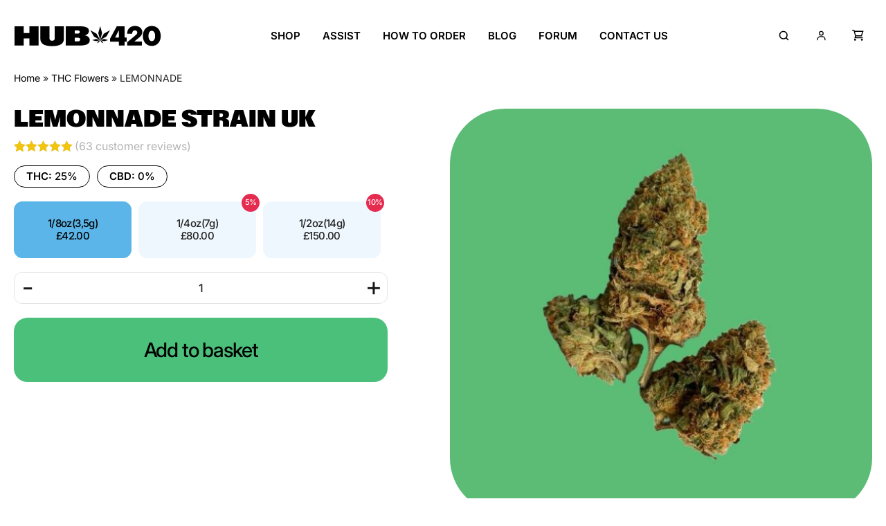

--- FILE ---
content_type: text/css
request_url: https://hub420.shop/wp-content/uploads/wpforo/assets/colors.css
body_size: 8825
content:
/**
* @file: CSS Matrix
* @version: 1.0.0
* @theme: Classic
*/

/* wpForo Dynamic CSS Document */

#wpforo #wpforo-wrap *::selection{color: #000000; background: #649e2d;}
#wpforo #wpforo-wrap *::-moz-selection{color: #000000; background: #649e2d;}

#wpforo #wpforo-wrap { color: #333333; background: #ffffff }
#wpforo #wpforo-wrap .wpforo-subforum i{ color:#999999; }
#wpforo #wpforo-wrap #footer { background:#e6e6e6;}
#wpforo #wpforo-wrap .wpf-p-error { border-bottom: #e6e6e6 1px solid; color: #333333; }
#wpforo #wpforo-wrap .wpf-res-menu { color: #555555; }
#wpforo #wpforo-wrap #wpforo-menu { border-bottom: #e6e6e6 3px solid; background:#f5f5f5;}
#wpforo #wpforo-wrap #wpforo-menu li {border-bottom: 3px solid transparent;}
#wpforo #wpforo-wrap #wpforo-menu li a { color: #555555; }

#wpforo #wpforo-wrap .wpforo-active,
#wpforo #wpforo-wrap #wpforo-menu li.wpforo-active,
#wpforo #wpforo-wrap #wpforo-menu li:hover,
#wpforo #wpforo-wrap #wpforo-menu li.current-menu-ancestor,
#wpforo #wpforo-wrap #wpforo-menu li.current-menu-parent,
#wpforo #wpforo-wrap #wpforo-menu li.current_page_item { border-bottom: #649e2d 3px solid; }

#wpforo #wpforo-wrap #wpforo-menu li > ul{background-color: #f5f5f5;}
#wpforo #wpforo-wrap #wpforo-menu li > ul li{border-bottom: 1px solid #f5f5f5;}
#wpforo #wpforo-wrap #wpforo-menu li > ul li:hover,
#wpforo #wpforo-wrap #wpforo-menu li > ul li.current-menu-item{border-bottom: 1px solid #649e2d;}

#wpforo-load { color: #649e2d; }
#wpforo-load i{ color: #649e2d!important; }

#wpforo #wpforo-wrap .wpf-search input[type="text"]{ color: #555555; background: transparent; }
#wpforo #wpforo-wrap .wpf-search input[type="text"]:focus{ background: #f5f5f5; }
#wpforo #wpforo-wrap .wpf-search i{ color: #649e2d; }

#wpforo #wpforo-wrap .wpf-bar-right .wpf-alerts{color: #999999; border-right: 1px dashed #cccccc; }
#wpforo #wpforo-wrap .wpf-bar-right .wpf-alerts i{color:#999999;}
#wpforo #wpforo-wrap .wpf-bar-right .wpf-alerts i:hover{color: #649e2d;}
#wpforo #wpforo-wrap .wpf-bar-right .wpf-alerts.wpf-new svg{color: #ff812d;}
#wpforo #wpforo-wrap .wpf-bar-right .wpf-alerts.wpf-new svg:hover{text-shadow: 0 0 20px #000000;}
#wpforo #wpforo-wrap .wpf-bar-right .wpf-alerts-count{color: #ff812d;}

#wpforo #wpf-widget-profile .wpf-widget-alerts, #wpf-widget-profile .wpf-widget-alerts{color: #999999; border-right: none; }
#wpforo #wpf-widget-profile .wpf-widget-alerts svg, #wpf-widget-profile .wpf-widget-alerts svg{color:#999999;}
/*#wpforo #wpf-widget-profile .wpf-widget-alerts svg:hover, #wpf-widget-profile .wpf-widget-alerts svg:hover{color: #cccccc;}*/
#wpforo #wpf-widget-profile .wpf-widget-alerts.wpf-new svg, #wpf-widget-profile .wpf-widget-alerts.wpf-new svg{color: #ff812d;}
#wpforo #wpf-widget-profile .wpf-widget-alerts.wpf-new svg:hover, #wpf-widget-profile .wpf-widget-alerts.wpf-new svg:hover{}
#wpforo #wpf-widget-profile .wpf-widget-alerts .wpf-alerts-count, #wpf-widget-profile .wpf-widget-alerts .wpf-alerts-count{color: #ff812d;}

#wpforo #wpforo-wrap .wpf-notifications{background: #EFEFEF; border-top: 2px solid #e6e6e6; border-bottom:5px solid #e6e6e6;}
#wpforo #wpforo-wrap .wpf-notifications .wpf-notification-head{color: #555555; border-bottom: 2px solid #ff812d;}
#wpforo #wpforo-wrap .wpf-notifications .wpf-notification-content{ color: #555555;}
#wpforo #wpforo-wrap .wpf-notifications .wpf-notification-content li{border-bottom: 1px solid #dfdfdf; color: #666666;}
#wpforo #wpforo-wrap .wpf-notifications .wpf-notification-content li.wpf-new_dislike{color: #f42d2c;}
#wpforo #wpforo-wrap .wpf-notifications .wpf-notification-content li .wpf-nleft svg{filter: drop-shadow(0 0 8px #cccccc);}
#wpforo #wpforo-wrap .wpf-notifications .wpf-notification-content .wpf-ndesc{color:#666666;}
#wpforo #wpforo-wrap .wpf-notifications .wpf-notification-content li:hover{background: #f5f5f5;}
/*#wpforo #wpforo-wrap .wpf-notifications .wpf-notification-content li:hover .wpf-nleft svg{color: #ff812d;}*/

#wpf-widget-profile .wpf-notifications{background: #EFEFEF; border-top: 2px solid #555555; border-bottom:5px solid #555555;}
#wpf-widget-profile .wpf-notifications .wpf-notification-head{color: #555555; border-bottom: 2px solid #ff812d;}
#wpf-widget-profile .wpf-notifications .wpf-notification-content{ color: #555555;}
#wpf-widget-profile .wpf-notifications .wpf-notification-content li{border-bottom: 1px solid #dfdfdf; color: #666666;}
#wpf-widget-profile .wpf-notifications .wpf-notification-content li.wpf-new_dislike{color: #f42d2c;}
#wpf-widget-profile .wpf-notifications .wpf-notification-content li .wpf-nleft svg{filter: drop-shadow(0 0 8px #cccccc);}
#wpf-widget-profile .wpf-notifications .wpf-notification-content .wpf-ndesc{color:#666666;}
#wpf-widget-profile .wpf-notifications .wpf-notification-content li:hover{background: #f5f5f5;}
/*#wpf-widget-profile .wpf-notifications .wpf-notification-content li:hover .wpf-nleft svg{color: #ff812d;}*/

#wpforo #wpforo-wrap .wpforo-profile .wpforo-profile-head-panel .wpf-edit-cover ul.wpf-edit-cover-options{ background-color: #cccccc; }

#wpforo #wpforo-wrap #wpforo-poweredby{ color: #555555; }
#wpforo #wpforo-wrap #wpforo-poweredby a{ color: #649e2d; }
#wpforo #wpforo-wrap #wpforo-title{ color:#333333;}
#wpforo #wpforo-wrap #wpforo-description{color:#555555;}
#wpforo #wpforo-wrap .wpf-action-link{border-top:1px solid #f5f5f5;}

#wpforo #wpforo-wrap a { color: #5a7f10; }
#wpforo #wpforo-wrap a svg{ fill: #5a7f10; }
#wpforo #wpforo-wrap a:visited { color: #5a7f10; }
#wpforo #wpforo-wrap a:visited svg{ fill: #5a7f10; }
#wpforo #wpforo-wrap a:hover{ color: #6ea500;}
#wpforo #wpforo-wrap a:hover svg{ fill: #6ea500;}
#wpforo #wpforo-wrap a:active { color: #6ea500; }
#wpforo #wpforo-wrap a:active svg{ fill: #6ea500; }
#wpforo #wpforo-wrap .wpf-link{ color: #5a7f10; }

#wpforo #wpforo-wrap .wpflink { color: #5a7f10; }
#wpforo #wpforo-wrap .wpflink:hover { color: #6ea500; }

#wpforo #wpforo-wrap pre { border:#e6e6e6 1px solid; background:#F8FCEF; }

.wpfcl-a{ color:#6ea500!important; }
.wpfbg-a{ background-color:#6ea500!important; }
.wpfcl-b{ color:#649e2d!important; }
.wpfbg-b{ background-color:#649e2d!important; }
.wpfbr-b{ border:1px solid #649e2d!important; }
.wpfcl-0{ color:#999999!important; }
.wpfbg-0{ background-color:#999999!important; }
.wpfcl-1{ color:#555555!important; }
.wpfbg-1{ background-color:#555555!important; }
.wpfcl-2{ color:#777777!important; }
.wpfbg-2{ background-color:#777777!important; }
.wpfcl-3{ color:#ffffff!important; fill: #ffffff !important;}
.wpfbg-3{ background-color:#ffffff!important; }
.wpfcl-4{ color:#8DCE0C!important; fill: #8DCE0C !important;}
.wpfbg-4{ background-color:#8DCE0C!important; }
.wpfcl-5{ color:#ff812d!important; fill: #ff812d !important;}
.wpfbg-5{ background-color:#ff812d!important; }
.wpfbr-5{ border:1px solid #ff812d!important; }
.wpfcl-6{ color:#447714!important; }
.wpfbg-6{ background-color:#447714!important; }
.wpfbr-6{ border:1px solid #447714!important; }
.wpfcl-7{ color:#e6e6e6!important; }
.wpfbg-7{ background-color:#e6e6e6!important; }
.wpfbr-7{ border:1px solid #e6e6e6!important; }
.wpfcl-8{ color:#4dca5c!important; }
.wpfbg-8{ background-color:#4dca5c!important; }
.wpfbr-l-8{ border-left:1px solid #4dca5c!important; }
.wpfcl-9{ color:#f5f5f5!important; }
.wpfbg-9{ background-color:#f5f5f5!important; }
.wpfbr-9{ border:1px solid #f5f5f5!important; }
.wpfcl-10{ color:#f46464!important; }
.wpfbg-10{ background-color:#f46464!important; }
.wpfbr-l-10{ border-left:1px solid #f46464!important; }

#wpforo #wpforo-wrap .author-rating {  border: 1px solid #e6e6e6; background: #f5f5f5; }
#wpforo #wpforo-wrap .wpf-author-nicename{ color:#777777;}
#wpforo #wpforo-wrap .wpforo-admin-note{ border: 1px solid #e6e6e6; background: #ffffff; }

#wpforo #wpforo-wrap .wpf-breadcrumb .wpf-root{ border-left:1px solid #666666; }
#wpforo #wpforo-wrap .wpf-breadcrumb a.wpf-end { background: transparent!important; }
#wpforo #wpforo-wrap .wpf-breadcrumb a.wpf-end:hover{ background: transparent!important; }
#wpforo #wpforo-wrap .wpf-breadcrumb a { color:#666666;}
#wpforo #wpforo-wrap .wpf-breadcrumb div:hover{ background:#f5f5f5; }
#wpforo #wpforo-wrap .wpf-breadcrumb div:hover:after { background:#f5f5f5; }
#wpforo #wpforo-wrap .wpf-breadcrumb div.active{ background:#f5f5f5; color:#6EA500; }
#wpforo #wpforo-wrap .wpf-breadcrumb div.active:after { background:#f5f5f5; }
#wpforo #wpforo-wrap .wpf-breadcrumb div:after { background: #ffffff; }
#wpforo #wpforo-wrap .wpf-breadcrumb div.active:after { background: #f5f5f5; }

#wpforo #wpforo-wrap .wpforo-post .wpforo-post-content img,
#wpforo #wpforo-wrap .wpforo-revision-body img{ border:#e6e6e6 1px solid; background:#ffffff; }
#wpforo #wpforo-wrap .wpforo-post blockquote,
#wpforo #wpforo-wrap .wpforo-revision-body blockquote{ border:#999999 1px dotted; background:#e6e6e6; }
#wpforo #wpforo-wrap .wpforo-post .wpforo-post-code,
#wpforo #wpforo-wrap .wpforo-revision-body .wpforo-post-code{ border:#e6e6e6 1px solid; background:#e6e6e6; }
#wpforo #wpforo-wrap .wpforo-post code,
#wpforo #wpforo-wrap .wpforo-revision-body code{ border:#e6e6e6 1px solid; background:#e6e6e6; }
#wpforo #wpforo-wrap .wpforo-post .wpforo-post-code-title,
#wpforo #wpforo-wrap .wpforo-post .wpforo-post-code-title{ border-bottom:#e6e6e6 1px solid;}
#wpforo #wpforo-wrap .wpforo-post .wpforo-post-attachments{ border:#ffffff 1px dotted; }
#wpforo #wpforo-wrap .wpforo-post .wpforo-post-attachments img{border:#e6e6e6 2px solid; background:#ffffff; }
#wpforo #wpforo-wrap .wpforo-post .wpforo-post-signature{ border-top:#cccccc 1px dashed; color:#777777;}
#wpforo #wpforo-wrap .wpforo-post .wpforo-membertoggle i{ color:#5a7f10;}
#wpforo #wpforo-wrap .wpf-mod-message{color:#ff812d}
#wpforo #wpforo-wrap .wpforo-topic-badges{ background-color:#f5f5f5; }
#wpforo #wpforo-wrap .wpf-unread-forum .wpforo-forum-icon i,
#wpforo #wpforo-wrap .wpforo-subforum .wpf-unread-forum i{ color:#6ea500!important;}
#wpforo #wpforo-wrap .wpf-post-starter{color: #649e2d; border-bottom: 1px solid #649e2d;}
#wpforo #wpforo-wrap .wpf-head-bar{background-color: #f5f5f5; border-bottom: 1px solid #e6e6e6;}
#wpforo #wpforo-wrap.wpft-post .wpf-head-bar{background-color: transparent; border-bottom: none;}
#wpforo #wpforo-wrap .wpf-button-outlined{border: 1px solid #5a7f10;}
#wpforo #wpforo-wrap.wpft-post .wpf-manage-link .wpf-action{background: #f5f5f5;}
#wpforo #wpforo-wrap .wpf-button-outlined:hover{box-shadow: 1px 1px 4px #ccc; background-color: #ffffff;}
#wpforo #wpforo-wrap .wpf-button-outlined.wpf-subscribe-forum{border: 1px solid #ff812d; background-color: #ffffff;margin-right: 5px;background-color: #ffffff;}
#wpforo #wpforo-wrap .wpf-button-outlined.wpf-subscribe-topic{border: 1px solid #ff812d; background-color: #ffffff;margin-right: 5px;}
#wpforo #wpforo-wrap .wpf-member-title.wpfut{background-color: #ffffff;}
#wpforo #wpforo-wrap .wpf-post-edit-wrap{border-top: 1px dashed #e6e6e6;}

#wpforo #wpforo-wrap .wpforo-post-head{}
#wpforo #wpforo-wrap .wpforo-post-head .wpf-post-head-top{background-color: #f5f5f5; border-left: 3px solid #649e2d;}
#wpforo #wpforo-wrap .wpforo-post-head .wpf-post-head-top .wpf-post-stat .wpf-post-stat-box .wpf-tstat svg{fill: #649e2d;}
#wpforo #wpforo-wrap .wpforo-post-head .wpf-post-head-top .wpf-post-stat .wpf-post-stat-box span{color: #666666;}
#wpforo #wpforo-wrap .wpforo-post-head .wpf-post-head-top .wpf-post-stat .wpf-post-stat-box.wpf-pb-more{border-left: 1px solid #cccccc;}
#wpforo #wpforo-wrap .wpforo-post-head .wpf-post-head-top .wpf-post-stat .wpf-post-stat-box.wpf-pb-more svg{fill: #777777;}
#wpforo #wpforo-wrap .wpforo-post-head .wpf-post-head-top .wpf-post-info .wpf-post-info-forum{color: #666666;}
#wpforo #wpforo-wrap .wpforo-post-head .wpf-topic-more-info h3{border-bottom: 1px dashed #649e2d;}
#wpforo #wpforo-wrap .wpforo-post-head .wpf-topic-more-info{background-color: #f5f5f5;}
#wpforo #wpforo-wrap .wpforo-post-head .wpf-topic-more-info .wpf-tmi-user-avatar .wpf-tmi-user-posts{background-color: #666666;color: #ffffff;}



#wpforo #wpforo-wrap .wpfl-1 .wpforo-category{background-color:#f5f5f5; border-bottom:#649e2d 3px solid; }
#wpforo #wpforo-wrap .wpfl-1 .cat-title{ color:#555555; }
#wpforo #wpforo-wrap .wpfl-1 .cat-stat-posts { color:#555555; }
#wpforo #wpforo-wrap .wpfl-1 .cat-stat-topics {color:#555555; }
#wpforo #wpforo-wrap .wpfl-1 .forum-wrap{ border-bottom:#f5f5f5 2px solid; }
#wpforo #wpforo-wrap .wpfl-1 .forum-wrap:last-child{ border-bottom:none; }
#wpforo #wpforo-wrap .wpfl-1 .wpforo-forum{}
#wpforo #wpforo-wrap .wpfl-1 .wpforo-forum-description{color:#777777; }
#wpforo #wpforo-wrap .wpfl-1 .wpforo-subforum{ border-top:#dadada 1px dotted; }
#wpforo #wpforo-wrap .wpfl-1 .wpforo-forum-footer{ color:#999999; }
#wpforo #wpforo-wrap .wpfl-1 .wpforo-last-topics{ background-color:#ffffff; }
#wpforo #wpforo-wrap .wpfl-1 .wpforo-last-topics-tab{ color:#555555; }
#wpforo #wpforo-wrap .wpfl-1 .wpforo-last-topics-list{ color:#555555; }
#wpforo #wpforo-wrap .wpfl-1 .wpforo-last-topics-list li{ background-color: #f5f5f5; border-bottom: 2px solid #ffffff;}

#wpforo #wpforo-wrap .wpfl-1 .wpforo-topic-head{ border-bottom:#649e2d 3px solid; color: #555555; }
#wpforo #wpforo-wrap .wpfl-1 .head-title{ color:#555555; }
#wpforo #wpforo-wrap .wpfl-1 .head-stat-posts { color:#555555; }
#wpforo #wpforo-wrap .wpfl-1 .head-stat-views { color:#555555; }
#wpforo #wpforo-wrap .wpfl-1 .topic-wrap{ border-bottom:#e6e6e6 1px solid; }
#wpforo #wpforo-wrap .wpfl-1 .wpforo-topic{}
#wpforo #wpforo-wrap .wpfl-1 .wpforo-topic-info{ color:#555555; }
#wpforo #wpforo-wrap .wpfl-1 .wpforo-topic-stat-posts{ color:#555555; }
#wpforo #wpforo-wrap .wpfl-1 .wpforo-topic-stat-views{ color:#555555; }
#wpforo #wpforo-wrap .wpfl-1 .wpforo-last-posts{ background-color:#ffffff; }
#wpforo #wpforo-wrap .wpfl-1 .wpforo-last-posts-tab{ color:#555555; }
#wpforo #wpforo-wrap .wpfl-1 .wpforo-last-posts-list{ color:#555555; border-left:#e6e6e6 2px solid; background-color:  #fafafa; }

#wpforo #wpforo-wrap .wpfl-1 .post-wrap{}
#wpforo #wpforo-wrap .wpfl-1 .wpforo-post{}
#wpforo #wpforo-wrap .wpfl-1 .wpforo-post .wpf-right .wpforo-post-content-top{ border-top:1px solid #e6e6e6; }
#wpforo #wpforo-wrap .wpfl-1 .wpforo-post .wpf-left {background:#f5f5f5; border-top:#649e2d 2px solid; }
#wpforo #wpforo-wrap .wpfl-1 .wpforo-post .wpf-left .avatar{background:#ffffff; }
#wpforo #wpforo-wrap .wpfl-1 .wpforo-post .wpf-left .author-rating{ border:1px solid #e6e6e6; background:#f5f5f5; }
#wpforo #wpforo-wrap .wpfl-1 .wpforo-post .bottom {}
#wpforo #wpforo-wrap .wpfl-1 .wpforo-post .bottom .reacted-users a{ color:#ff812d; }
#wpforo #wpforo-wrap .wpfl-1 .wpforo-post .wpf-action{background: #f5f5f5;}
#wpforo #wpforo-wrap .wpfl-1 .wpforo-post .wpforo-post-content-top .wpf-action{background: transparent;}

#wpforo #wpforo-wrap .wpfl-2 .wpforo-category{ background-color:#f5f5f5; border-bottom:#649e2d 3px solid; }
#wpforo #wpforo-wrap .wpfl-2 .cat-title{ color:#555555; }
#wpforo #wpforo-wrap .wpfl-2 .cat-lastpostinfo{ color:#555555; }
#wpforo #wpforo-wrap .wpfl-2 .forum-wrap{}
#wpforo #wpforo-wrap .wpfl-2 .wpforo-forum{}
#wpforo #wpforo-wrap .wpfl-2 .wpforo-forum-icon{ color:#555555; }
#wpforo #wpforo-wrap .wpfl-2 .wpforo-forum-info{ color:#555555; }
#wpforo #wpforo-wrap .wpfl-2 .wpforo-subforum{}
#wpforo #wpforo-wrap .wpfl-2 .wpforo-forum-stat{ color:#ff812d; }
#wpforo #wpforo-wrap .wpfl-2 .wpforo-forum .wpforo-forum-data{background: #fafafa;}
#wpforo #wpforo-wrap .wpfl-2 .wpforo-forum .wpforo-forum-data .wpforo-last-post-info{border-top:#e6e6e6 1px dashed;}

#wpforo #wpforo-wrap .wpfl-2 .wpforo-last-post{ color:#555555; }
#wpforo #wpforo-wrap .wpfl-2 .wpforo-last-post-avatar{ color:#555555 }
#wpforo #wpforo-wrap .wpfl-2 .wpforo-last-post-avatar img{ background:#ffffff; border:1px solid #cccccc; }

#wpforo #wpforo-wrap .wpfl-2 .wpforo-topic-head{ border-bottom:#649e2d 3px solid; color: #555555; }
#wpforo #wpforo-wrap .wpfl-2 .head-title{ color:#555555;}
#wpforo #wpforo-wrap .wpfl-2 .head-stat-posts { color:#555555; }
#wpforo #wpforo-wrap .wpfl-2 .head-stat-views { color:#555555; }
#wpforo #wpforo-wrap .wpfl-2 .head-stat-lastpost { color:#555555; }
#wpforo #wpforo-wrap .wpfl-2 .topic-wrap{ border-bottom:#e6e6e6 1px solid; }
#wpforo #wpforo-wrap .wpfl-2 .wpforo-topic{}
#wpforo #wpforo-wrap .wpfl-2 .wpforo-topic-avatar{color:#555555; }
#wpforo #wpforo-wrap .wpfl-2 .wpforo-topic-avatar img{ background:#ffffff; border:1px solid #cccccc; }
#wpforo #wpforo-wrap .wpfl-2 .wpforo-topic-info{ color:#555555; }
#wpforo #wpforo-wrap .wpfl-2 .wpforo-topic-stat-posts{ color:#555555;}
#wpforo #wpforo-wrap .wpfl-2 .wpforo-topic-stat-views{ color:#555555;}
#wpforo #wpforo-wrap .wpfl-2 .wpforo-topic-stat-lastpost{ color:#555555;}

#wpforo #wpforo-wrap .wpfl-2 .post-wrap{ border-top:#e6e6e6 1px solid;  }
#wpforo #wpforo-wrap .wpfl-2 .wpforo-post{ background-color:#ffffff; }
#wpforo #wpforo-wrap .wpfl-2 .wpforo-post .wpf-right{ background:#f5f5f5; }
#wpforo #wpforo-wrap .wpfl-2 .wpforo-post .wpf-right .wpforo-post-content-bottom{ border-top:#ffffff 1px solid; background:#ffffff; }
#wpforo #wpforo-wrap .wpfl-2 .wpforo-post .wpf-right .wpf-post-button-actions span.wpf-action{background-color:#e6e6e6;}
#wpforo #wpforo-wrap .wpfl-2 .wpforo-post .wpf-left .avatar{ background:#ffffff; border:#e6e6e6 2px solid; }
#wpforo #wpforo-wrap .wpfl-2 .wpforo-post .wpf-right .wpforo-post-content-bottom .cbleft a{color:#ff812d;}

#wpforo #wpforo-wrap .wpfl-3 .wpforo-category{ background-color:#f5f5f5; border-bottom:#649e2d 3px solid; }
#wpforo #wpforo-wrap .wpfl-3 .cat-title{ color:#555555; }
#wpforo #wpforo-wrap .wpfl-3 .cat-stat-posts { color:#555555; }
#wpforo #wpforo-wrap .wpfl-3 .cat-stat-answers { color:#555555; }
#wpforo #wpforo-wrap .wpfl-3 .cat-stat-questions { color:#555555; }
#wpforo #wpforo-wrap .wpfl-3 .wpforo-forum{background-color:#fafafa;}
#wpforo #wpforo-wrap .wpfl-3 .wpforo-forum-icon{ color:#555555; }
#wpforo #wpforo-wrap .wpfl-3 .wpforo-forum-info{ color:#555555; }
#wpforo #wpforo-wrap .wpfl-3 .wpforo-forum-footer{ color:#999999; }
#wpforo #wpforo-wrap .wpfl-3 .wpforo-forum-stat-posts{color:#555555;}
#wpforo #wpforo-wrap .wpfl-3 .wpforo-forum-stat-answers{ color:#555555; }
#wpforo #wpforo-wrap .wpfl-3 .wpforo-forum-stat-questions{color:#555555;}
#wpforo #wpforo-wrap .wpfl-3 .wpforo-last-topics{ background-color:#ffffff; }
#wpforo #wpforo-wrap .wpfl-3 .wpforo-last-topics-tab{ color:#555555; }
#wpforo #wpforo-wrap .wpfl-3 .wpforo-last-topics-list{ color:#555555;}
#wpforo #wpforo-wrap .wpfl-3 .wpforo-last-topic .wpf-tbox{ background:#f5f5f5; }
#wpforo #wpforo-wrap .wpfl-3 .wpforo-last-topic .wpf-tbox .wpforo-label svg{fill: #999999;}
#wpforo #wpforo-wrap .wpfl-3 .wpforo-last-topic-replies i{color: #999999;}
#wpforo #wpforo-wrap .wpfl-3 .wpforo-last-topic-bottom .wpforo-tags i{color: #999999;}
#wpforo #wpforo-wrap .wpfl-3 .wpforo-last-topic-status{border-left: 1px solid #e6e6e6;}
#wpforo #wpforo-wrap .wpfl-3 .wpforo-forum-stat .wpft-cell-left{border-bottom: 1px dashed #cccccc;}
#wpforo #wpforo-wrap .wpfl-3 .wpforo-forum-stat .wpft-cell-right{}
#wpforo #wpforo-wrap .wpfl-3 .wpforo-topic-head{border-bottom:#649e2d 3px solid; color: #555555;}
#wpforo #wpforo-wrap .wpfl-3 .wpforo-topic{ color:#555555;}
#wpforo #wpforo-wrap .wpfl-3 .wpforo-topic .wpf-tbox{ background: #fafafa; }
#wpforo #wpforo-wrap .wpfl-3 .wpforo-topic .wpf-tbox .wpforo-label svg{fill: #999999;}
#wpforo #wpforo-wrap .wpfl-3 .wpforo-topic-replies i{color: #999999;}
#wpforo #wpforo-wrap .wpfl-3 .wpforo-topic-bottom .wpforo-tags i{color: #999999;}
#wpforo #wpforo-wrap .wpfl-3 .wpforo-topic-status{border-left: 1px solid #e6e6e6;}
#wpforo #wpforo-wrap .wpfl-3 .head-title{ color:#555555; }
#wpforo #wpforo-wrap .wpfl-3 .head-stat-posts { color:#555555; }
#wpforo #wpforo-wrap .wpfl-3 .head-stat-lastpost { color:#555555; }
#wpforo #wpforo-wrap .wpfl-3 .post-wrap{}
#wpforo #wpforo-wrap .wpfl-3 .wpforo-post{ background-color:#ffffff; }
#wpforo #wpforo-wrap .wpfl-3 .wpforo-tags{ background-color:#f5f5f5; }
#wpforo #wpforo-wrap .wpfl-3 .wpforo-post .wpf-left { border-right:2px solid #f5f5f5; }
#wpforo #wpforo-wrap .wpfl-3 .wpforo-post .wpf-left .wpf-toggle-answer{ color:#00a636; }
#wpforo #wpforo-wrap .wpfl-3 .wpforo-post .wpf-left .wpf-toggle-not-answer{ color:#999999!important; }
#wpforo #wpforo-wrap .wpfl-3 .wpforo-post .wpf-right{ background:#ffffff; }
#wpforo #wpforo-wrap .wpfl-3 .wpforo-post .wpf-right .wpforo-post-content{background:  #fafafa;}
#wpforo #wpforo-wrap .wpfl-3 .wpforo-post .wpf-right .wpforo-post-content-top{ border-bottom:2px solid #f5f5f5; }
#wpforo #wpforo-wrap .wpfl-3 .wpforo-post .wpf-right .wpforo-post-tool-bar{ border-top:1px dotted #e6e6e6; }
#wpforo #wpforo-wrap .wpfl-3 .wpforo-post .wpf-right .wpforo-post-signature-content{ border-top:#6ea500 1px dotted; }
#wpforo #wpforo-wrap .wpfl-3 .wpforo-post .wpf-right .wpforo-post-author-data-content{ border:#ffffff 1px solid; background:#F8FCEF;}
#wpforo #wpforo-wrap .wpfl-3 .wpforo-post .wpf-right .wpforo-post-author .wpforo-post-author-details .wpforo-post-author-data{border-left: 1px dashed #cccccc; }
#wpforo #wpforo-wrap .wpfl-3 .wpforo-post .wpf-right .wpforo-post-author .wpforo-post-author-details .wpforo-post-author-stat{border-left: 1px dashed #cccccc; }
#wpforo #wpforo-wrap .wpfl-3 .wpf-answer-sep{color: #666666; border-bottom: 2px solid #649e2d;}
#wpforo #wpforo-wrap .wpfl-3 .wpf-answer-sep svg{fill: #649e2d; }
#wpforo #wpforo-wrap .wpfl-3 .wpforo-comment{ background-color:#ffffff; }
#wpforo #wpforo-wrap .wpfl-3 .wpforo-comment .wpf-right{  background:#f5f5f5; }
#wpforo #wpforo-wrap .wpfl-3 .wpforo-comment .wpforo-comment-action-links .wpf-action{color: #cccccc;}
#wpforo #wpforo-wrap .wpfl-3 .wpforo-comment .wpforo-comment-action-links .wpf-action:hover{color: #6ea500;}


#wpforo #wpforo-wrap .wpfl-4 .wpforo-category{ background-color:#f5f5f5; border-bottom: 3px solid #649e2d; }
#wpforo #wpforo-wrap .wpfl-4.wpf-category-page .wpforo-category{ background-color:transparent;}
#wpforo #wpforo-wrap .wpfl-4.wpf-subforums .wpforo-category{ background-color:transparent; border-bottom: 3px solid #649e2d;}
#wpforo #wpforo-wrap .wpfl-4 .wpforo-post .wpf-right .wpforo-post-content-top{ border-bottom:1px solid #e6e6e6; }
#wpforo #wpforo-wrap .wpfl-4 .wpforo-post .wpf-left .avatar{ background:#ffffff; border:#e6e6e6 1px solid; }
#wpforo #wpforo-wrap .wpfl-4 .wpforo-post .wpf-left .author-rating{ border:1px solid #e6e6e6; background:#f5f5f5; }
#wpforo #wpforo-wrap .wpfl-4 .wpforo-post .bottom { border-top:#e6e6e6 1px solid; }
#wpforo #wpforo-wrap .wpfl-4 .wpforo-post .bottom .reacted-users a{ color:#ff812d; }
#wpforo #wpforo-wrap .wpfl-4 .wpf-load-threads .wpf-newest,
#wpforo #wpforo-wrap .wpfl-4 .wpf-load-threads .wpf-hottest,
#wpforo #wpforo-wrap .wpfl-4 .wpf-load-threads .wpf-solved,
#wpforo #wpforo-wrap .wpfl-4 .wpf-load-threads .wpf-unsolved{color:#777777;}
#wpforo #wpforo-wrap .wpfl-4 .wpf-load-threads .wpf-newest:hover{color:#447714;}
#wpforo #wpforo-wrap .wpfl-4 .wpf-load-threads .wpf-hottest:hover{color:#ff812d;}
#wpforo #wpforo-wrap .wpfl-4 .wpf-load-threads .wpf-solved:hover{color:#00a636;}
#wpforo #wpforo-wrap .wpfl-4 .wpf-load-threads .wpf-unsolved:hover{color:#777777;}
#wpforo #wpforo-wrap .wpfl-4 .wpf-load-threads .wpf-newest:hover,#wpforo #wpforo-wrap .wpfl-4 .wpf-load-threads .wpf-newest.wpf-active{border-color:#447714;color:#447714;}
#wpforo #wpforo-wrap .wpfl-4 .wpf-load-threads .wpf-hottest:hover,#wpforo #wpforo-wrap .wpfl-4 .wpf-load-threads .wpf-hottest.wpf-active{border-color:#ff812d;color:#ff812d;}
#wpforo #wpforo-wrap .wpfl-4 .wpf-load-threads .wpf-solved:hover,#wpforo #wpforo-wrap .wpfl-4 .wpf-load-threads .wpf-solved.wpf-active{border-color:#00a636;color:#00a636;}
#wpforo #wpforo-wrap .wpfl-4 .wpf-load-threads .wpf-unsolved:hover,#wpforo #wpforo-wrap .wpfl-4 .wpf-load-threads .wpf-unsolved.wpf-active{border-color:#777777;color:#777777;}
#wpforo #wpforo-wrap .wpfl-4 .wpf-cat-forum-list .wpf-forum-item{border-bottom: 1px dashed #dadada;}
#wpforo #wpforo-wrap .wpfl-4 .wpf-cat-forum-list .wpf-forum-item:nth-child(even){ border-left: 3px solid #ffffff;}
#wpforo #wpforo-wrap .wpfl-4 .wpf-cat-forum-list .wpf-forum-item a{color: #555555;}
#wpforo #wpforo-wrap .wpfl-4 .wpf-cat-forum-list .wpf-forum-item a:hover{color: #6ea500;}
#wpforo #wpforo-wrap .wpfl-4 .wpf-threads-head{ border-bottom: 1px solid #e6e6e6;}
#wpforo #wpforo-wrap .wpfl-4 .wpf-threads-label{border-bottom:1px dashed #999999; color: #666666;}
#wpforo #wpforo-wrap .wpfl-4 .wpf-threads-head .wpf-head-box{ color: #666666;}
#wpforo #wpforo-wrap .wpfl-4 .wpf-thread-body {color:#555555;}
#wpforo #wpforo-wrap .wpfl-4 .wpf-threads .wpforo-tags .wpf-tags-text i{color: #999999;}
#wpforo #wpforo-wrap .wpfl-4 .wpf-threads .wpforo-tags tag a{color: #777777;}
#wpforo #wpforo-wrap .wpfl-4 .wpf-threads .wpforo-tags tag a:hover{color: #6ea500;}
#wpforo #wpforo-wrap .wpfl-4 .wpf-thread-users a img{background-color: #ffffff;}
#wpforo #wpforo-wrap .wpfl-4 .wpf-threads .wpf-thread-users-avatars img.avatar,
#wpforo #wpforo-wrap .wpfl-4 .wpf-threads .wpf-thread-users-avatars img{box-shadow: 0 0 2px #999999;}
#wpforo #wpforo-wrap .wpft-topic .wpfl-4 .wpf-threads-head{ background: #649e2d; color: #ffffff; border-bottom: 2px solid #cccccc; }
#wpforo #wpforo-wrap .wpft-topic .wpfl-4 .wpf-threads-head .wpf-head-box{color: #ffffff;}
#wpforo #wpforo-wrap .wpft-topic .wpfl-4 .wpf-thread{background-color: #f5f5f5;}
#wpforo #wpforo-wrap .wpfl-4 .wpf-thread-status .wpf-circle.wpfsq:first-child{box-shadow: 0px 0px 18px #e6e6e6 inset; border: 1px solid #eee;}
#wpforo #wpforo-wrap .wpfl-4 .wpf-thread-box.wpf-thread-last-reply .wpf-thread-last-avatar i{color: #999999;}
#wpforo #wpforo-wrap .wpfl-4 .wpforo-topic-meta .wpforo-tags .wpf-tags-title i{color: #777777;}
#wpforo #wpforo-wrap .wpfl-4 .wpf-parent-post .wpf-left .wpf-author-posts{color: #777777;}
#wpforo #wpforo-wrap .wpfl-4 .wpf-parent-post .wpf-right .wpf-content-head-top{}
#wpforo #wpforo-wrap .wpfl-4 .wpf-parent-post .wpf-right .wpf-content-head-top .wpf-post-date{color:#999999;}
#wpforo #wpforo-wrap .wpfl-4 .wpf-parent-post .wpf-right .wpf-content-head-bottom .wpf-author{color:#999999;}
#wpforo #wpforo-wrap .wpfl-4 .wpf-parent-post .wpf-right .wpf-content{}
#wpforo #wpforo-wrap .wpfl-4 .wpf-content-foot{ background:  #fafafa; }
#wpforo #wpforo-wrap .wpfl-4 .wpf-content-foot .wpf-reaction-wrap .wpf-like-count{color: #777777;}
#wpforo #wpforo-wrap .wpfl-4 .wpf-content-foot .wpf-reply .wpf-action{}
#wpforo #wpforo-wrap .wpfl-4 .wpf-content-foot .wpf-reply:hover .wpf-action{color: #6ea500;}
#wpforo #wpforo-wrap .wpfl-4 .wpf-content-foot .wpf-buttons:hover .wpf-action{color: #999999;}
#wpforo #wpforo-wrap .wpfl-4 .wpf-content-foot .wpf-buttons .wpf-action{ color: #cccccc; }
#wpforo #wpforo-wrap .wpfl-4 .wpf-content-foot .wpf-buttons .wpf-action:hover{ color: #5a7f10;}
#wpforo #wpforo-wrap .wpfl-4 .wpf-content-foot .wpf-buttons .wpf-action.wpforo-public i,
#wpforo #wpforo-wrap .wpfl-4 .wpf-content-foot .wpf-buttons .wpf-action.wpforo-public i{color: #6ea500;}
#wpforo #wpforo-wrap .wpfl-4 .wpf-content-foot .wpf-buttons .wpf-action.wpforo-open i,
#wpforo #wpforo-wrap .wpfl-4 .wpf-content-foot .wpf-buttons .wpf-action.wpforo-open i{color: #6ea500;}
#wpforo #wpforo-wrap .wpfl-4 .wpf-content-foot .wpf-buttons .wpf-action.wpforo-approve i,
#wpforo #wpforo-wrap .wpfl-4 .wpf-content-foot .wpf-buttons .wpf-action.wpforo-approve i{color: #6ea500;}
#wpforo #wpforo-wrap .wpfl-4 .wpf-content-foot .wpf-buttons .wpf-action.wpforo-unsolved i,
#wpforo #wpforo-wrap .wpfl-4 .wpf-content-foot .wpf-buttons .wpf-action.wpforo-unsticky i{color: #6ea500;}
#wpforo #wpforo-wrap .wpfl-4 .wpf-content-foot .wpf-buttons .wpf-action.wpforo-unsolved i:hover,
#wpforo #wpforo-wrap .wpfl-4 .wpf-content-foot .wpf-buttons .wpf-action.wpforo-unsticky i:hover{ color: #5a7f10;}
#wpforo #wpforo-wrap .wpfl-4 .wpf-post-replies-bar{color: #777777;}
#wpforo #wpforo-wrap .wpfl-4 .wpf-post-replies-bar .wpf-post-replies-info{color: #649e2d;}
#wpforo #wpforo-wrap .wpfl-4 .wpf-post-replies-bar .wpf-prsep{border-bottom: 1px dashed #999999;}
#wpforo #wpforo-wrap .wpfl-4 .wpf-post-replies-bar .wpforo-ttgg i{color: #999999;}
#wpforo #wpforo-wrap .wpfl-4 .wpf-child-post .wpf-reply-head .wpf-author-avatar .avatar{background: #ffffff; border: 1px solid #dadada;}
#wpforo #wpforo-wrap .wpfl-4 .wpf-child-post .wpf-reply-head .wpf-author .wpforo-memberinfo{color: #777777;}
#wpforo #wpforo-wrap .wpfl-4 .wpf-child-post .wpf-reply-head .wpf-post-date{color:#999999;}
#wpforo #wpforo-wrap .wpfl-4 .wpf-child-post .wpf-reply-content{background-color:  #fafafa;}
#wpforo #wpforo-wrap .wpfl-4 .wpf-child-post .wpf-reply-content .wpf-reply-tree{border-bottom: 1px dashed #cccccc;}
#wpforo #wpforo-wrap .wpfl-4 .wpf-child-post .wpf-reply-content .wpf-reply-tree i{color: #999999;}
#wpforo #wpforo-wrap .wpfl-4 .wpf-child-post .wpf-reply-content .wpf-reply-tree .wpf-tree-item em{color: #777777;}
#wpforo #wpforo-wrap .wpfl-4 .wpf-child-post .wpf-reply-content .wpf-reply-tree .wpf-tree-item.wpf-starter .avatar{background: #ffffff; border: 1px solid #649e2d;}
#wpforo #wpforo-wrap .wpfl-4 .wpf-child-post .wpf-content-foot{border-top: #f5f5f5 1px solid;}
#wpforo #wpforo-wrap .wpfl-4 .wpforo-post .wpforo-post-footer {background:  #fafafa;}
#wpforo #wpforo-wrap .wpfl-4 .wpforo-post .wpforo-post-footer .reacted-users:not(:empty){ border-top: 3px solid #ffffff;}
#wpforo #wpforo-wrap .wpfl-4 .wpforo-post .wpforo-post-footer .reacted-users a{ color:#ff812d; }
#wpforo #wpforo-wrap .wpfl-4 .wpf-replies-sep{border-bottom: 1px solid #cccccc; color: #999999;}

#wpforo #wpforo-wrap .wpf-popover i.fa-thumbs-up{color: #5a7f10;}
#wpforo #wpforo-wrap .wpf-popover i.fa-thumbs-down{color: #f42d2c;}
#wpforo #wpforo-wrap .wpf-popover .wpf-react.wpf-unreacted > i{ color: #999999; }

#wpforo #wpforo-wrap .wpforo-profile .wpforo-profile-head{box-shadow: 0 0 2px #cccccc;}
#wpforo #wpforo-wrap .wpforo-profile .wpforo-profile-head .wpforo-profile-back{background: #649e2d; color: #ffffff;}
#wpforo #wpforo-wrap .wpforo-profile .wpforo-user-tools span{color: #5a7f10;}
#wpforo #wpforo-wrap .wpforo-profile .wpforo-user-tools span.wpf-ab-ban[data-currentstate="0"]{color: #999;}
#wpforo #wpforo-wrap .wpforo-profile .wpforo-user-tools span.wpf-ab-ban[data-currentstate="1"]{color: #e76a11;}
#wpforo #wpforo-wrap .wpforo-profile .wpforo-user-tools span.wpf-ab-delete{color: #c22517;}
#wpforo #wpforo-wrap .wpforo-profile .wpforo-profile-menu{ border-bottom: 2px solid #e6e6e6;}
#wpforo #wpforo-wrap .wpforo-profile .wpforo-profile-menu .wpf-profile-menu:hover{ background: #f5f5f5; color:#555555;}
#wpforo #wpforo-wrap .wpforo-profile .wpforo-profile-menu .wpf-profile-menu{ border-right:#ffffff 1px solid; }
#wpforo #wpforo-wrap .wpforo-profile .wpforo-profile-menu .wpf-profile-menu.wpforo-active{color: #649e2d;}
#wpforo #wpforo-wrap .wpforo-profile .wpforo-profile-home .wpf-field.wpf-field-name-html_soc_net{border-bottom: 2px solid #f5f5f5;}
#wpforo #wpforo-wrap .wpf-profile-section{color: #666666;}
#wpforo #wpforo-wrap .wpf-profile-section .wpf-statbox .wpf-statbox-icon{background-color: #F8FCEF; fill: #6ea500; color: #6ea500;}

#wpforo #wpforo-wrap .wpf-board-panel{background: #f5f5f5;}
#wpforo #wpforo-wrap .wpf-board-panel-right span{border-left: 1px solid #ffffff;}
#wpforo #wpforo-wrap .wpf-board-panel-right span.wpf-active{background: #ffffff; background: #ffffff;}

#wpforo #wpforo-wrap .wpforo-profile .wpf-field .wpf-field-cl{ clear:both;}
#wpforo #wpforo-wrap .wpforo-profile .wpf-field input {max-width: 100%;}
#wpforo #wpforo-wrap .wpforo-profile .wpf-field input[type="text"],
#wpforo #wpforo-wrap .wpforo-profile .wpf-field input[type="password"],
#wpforo #wpforo-wrap .wpforo-profile .wpf-field input[type="email"],
#wpforo #wpforo-wrap .wpforo-profile .wpf-field input[type="date"],
#wpforo #wpforo-wrap .wpforo-profile .wpf-field input[type="number"],
#wpforo #wpforo-wrap .wpforo-profile .wpf-field input[type="url"],
#wpforo #wpforo-wrap .wpforo-profile .wpf-field input[type="tel"],
#wpforo #wpforo-wrap .wpforo-profile .wpf-field textarea,
#wpforo #wpforo-wrap .wpforo-profile .wpf-field select{box-shadow:none; background-color: #f5f5f5; border: 1px solid #e6e6e6;}


#wpforo #wpforo-wrap .wpf-activity-panel{box-shadow: 0px 0px 3px #cccccc;}
#wpforo #wpforo-wrap .wpf-activity-panel .wpf-activity-panel-right span{border-right: 1px solid #f5f5f5;}
#wpforo #wpforo-wrap .wpf-activity-panel .wpf-activity-panel-right span.wpf-active{background: #f5f5f5;}
#wpforo #wpforo-wrap .wpf-activity-icon i{background: #ffffff; box-shadow: 0px 0px 5px #bbb;}
#wpforo #wpforo-wrap .wpf-activity-icon svg{fill: #999999;}
#wpforo #wpforo-wrap .wpf-activity-data{border-left: 2px solid #f5f5f5;}
#wpforo #wpforo-wrap .wpf-activity-data .wpf-activity-bottom .wpf-activity-forum{border-left: 1px dashed #cccccc;}
#wpforo #wpforo-wrap .wpfa-reply .wpf-activity-icon svg{fill: #999999;}

#wpforo #wpforo-wrap .wpforo-subscriptions .sbn-icon{ border-right:2px solid #ffffff; }
#wpforo #wpforo-wrap .wpforo-subscriptions .wpf-sbs-bulk-options{background: #ffffff; border: 1px solid #dadada; border-left: 1px solid #dadada; }
#wpforo #wpforo-wrap .wpforo-subscriptions .wpf-sbs-bulk-options ul li{border-bottom: 1px dotted #cccccc;}
#wpforo #wpforo-wrap .wpforo-subscriptions .wpf-sbs-bulk-options .wpf-sbs-cat{background: #f5f5f5;}
#wpforo #wpforo-wrap .wpforo-subscriptions .wpf-sbs-bulk div{border-bottom: 1px dotted #999999;}
#wpforo #wpforo-wrap .wpforo-subscriptions .wpf-sbs-bulk-options .wpf-sbs-checkbox{color: #555555;}
#wpforo #wpforo-wrap .wpf-sbs-panel{box-shadow: 0px 0px 3px #cccccc;}
#wpforo #wpforo-wrap .wpf-sbs-panel .wpf-sbs-panel-right span{border-right: 1px solid #f5f5f5;}
#wpforo #wpforo-wrap .wpf-sbs-panel .wpf-sbs-panel-right span.wpf-active{background: #f5f5f5;}
#wpforo #wpforo-wrap .wpforo-subscriptions .wpforo-sb{border-bottom: 1px dashed #cccccc;}
#wpforo #wpforo-wrap .wpforo-subscriptions .wpforo-sb .sbn-action i{color: #e85757;}

#wpforo #wpforo-wrap .wpforo-followers .wpf-tab-subtitle{border-bottom: 1px dashed #cccccc;}
#wpforo #wpforo-wrap .wpforo-followers .wpforo-follower{background: #f5f5f5;}
#wpforo #wpforo-wrap .wpforo-following .wpf-tab-subtitle{border-bottom: 1px dashed #cccccc;}
#wpforo #wpforo-wrap .wpforo-following .wpforo-follower{background: #f5f5f5;}
#wpforo #wpforo-wrap .wpforo-following .wpforo-follower .sbn-action a{color: #e85757;}

#wpforo #wpforo-wrap input[type="text"], #wpforo #wpforo-wrap input[type="password"],
#wpforo #wpforo-wrap input[type="email"], #wpforo #wpforo-wrap textarea,
#wpforo #wpforo-wrap select { border: 1px solid #dadada; color: #777777; box-shadow: inset 0 1px 4px #e6e6e6; -moz-box-shadow: inset 0 1px 4px #e6e6e6; -webkit-box-shadow: inset 0 1px 4px #e6e6e6; }
#wpforo #wpforo-wrap input[type="submit"],
#wpforo #wpforo-wrap input[type="reset"],
#wpforo #wpforo-wrap input[type="button"],
#wpforo-dialog input[type="submit"],
#wpforo-dialog input[type="reset"],
#wpforo-dialog input[type="button"]{ background:#649e2d; color:#ffffff; border: 1px solid #447714; }
#wpforo #wpforo-wrap input[type="submit"]:hover,#wpforo #wpforo-wrap input[type="reset"]:hover{ background:#447714; }
#wpforo #wpforo-wrap input[type="button"]:hover{ background:#447714; }
#wpforo #wpforo-wrap .wpf-button, .wpf-button{ background:#649e2d; color:#ffffff!important; border: 1px solid #447714; }
#wpforo #wpforo-wrap .wpf-button:hover, .wpf-button:hover{ background:#447714; }
#wpforo #wpforo-wrap .wpforo-category .wpf-button{ background:#ffffff; color:#649e2d!important; border: 1px solid #447714; box-shadow: 0 0 3px #fff; }
#wpforo #wpforo-wrap .wpforo-category .wpf-button:hover{ background:#649e2d; color:#ffffff!important; border: 1px solid #447714; box-shadow: 0 0 10px #fff; }

#wpforo #wpforo-wrap .wpf-button-secondary, .wpf-button-secondary{background: #FEFEFE !important; color: #333333 !important; border: 1px solid #CCCCCC !important;}
#wpforo #wpforo-wrap .wpf-button-secondary:hover, .wpf-button-secondary:hover{background: #FFFFFF !important;}

#wpforo #wpforo-wrap .wpf-topic-create{ background-color:  #f5f5f5 ;}
#wpforo #wpforo-wrap .wpf-topic-create .wp-editor-tools{ border-bottom:1px #dadada solid; }
#wpforo #wpforo-wrap .wpf-topic-create .wp-editor-tabs a.switch-tmce{ border: 1px #dadada solid; }
#wpforo #wpforo-wrap .wpf-topic-create .wp-editor-tabs a.switch-html{ border: 1px #dadada solid; }
#wpforo #wpforo-wrap .wpf-topic-create .quicktags-toolbar input[type="button"] { background:#649e2d; color:#ffffff; }
#wpforo #wpforo-wrap .wpf-topic-create .quicktags-toolbar input[type="button"]:hover{ background:#447714!important; }

#wpforo #wpforo-wrap .wpf-post-create { background-color:  #f5f5f5 ;}
#wpforo #wpforo-wrap .wpf-post-create .wp-editor-tools{ border-bottom:1px #dadada solid; }
#wpforo #wpforo-wrap .wpf-post-create .wp-editor-tabs a.switch-tmce{ border: 1px #dadada solid; }
#wpforo #wpforo-wrap .wpf-post-create .wp-editor-tabs a.switch-html{ border: 1px #dadada solid; }
#wpforo #wpforo-wrap .wpf-post-create .quicktags-toolbar input[type="button"] { background:#649e2d; color:#ffffff; }
#wpforo #wpforo-wrap .wpf-post-create .quicktags-toolbar input[type="button"]:hover{ background:#447714!important; }

#wpforo #wpforo-wrap .wpforo-tags .wpf-tags-title{border-right: 1px solid #ffffff;}
#wpforo #wpforo-wrap .wpf-tags a{background:#6EA500; color:#ffffff;}
#wpforo #wpforo-wrap .wpf-tags a:before{ border-color:transparent #6EA500 transparent transparent;}
#wpforo #wpforo-wrap .wpf-tags a:after{ background:#ffffff; -moz-box-shadow:-1px -1px 2px #5a7f10; -webkit-box-shadow:-1px -1px 2px #5a7f10; box-shadow:-1px -1px 2px #5a7f10;}
#wpforo #wpforo-wrap .wpf-topic-tags #wpf_tags{color: #6EA500;}
#wpforo #wpforo-wrap.wpf-dark .wpf-topic-tags #wpf_tags{color: #555555;}
#wpforo #wpforo-wrap .wpf-tags a:active,
#wpforo #wpforo-wrap .wpf-tags a:visited{color: #ffffff;}
#wpforo #wpforo-wrap .wpf-tags a:hover{background:#666666; color: #ffffff;}
#wpforo #wpforo-wrap .wpf-tags a:hover:before{border-color:transparent #666666 transparent transparent;}

#wpforo #wpforo-wrap .wpforo-topic-footer{color: #777777;}
#wpforo #wpforo-wrap .wpf-topic-rel .wpf-rel-wrap{border-top: 1px solid #e6e6e6; border-bottom: 1px solid #e6e6e6;}
#wpforo #wpforo-wrap .wpf-topic-rel .wpf-no-rel{border-top: 1px solid #e6e6e6;}
#wpforo #wpforo-wrap .wpf-topic-visitors{border-top: 1px solid #e6e6e6;}
#wpforo #wpforo-wrap .wpf-topic-navi .wpf-navi-wrap{border-top: #e6e6e6 3px solid;}
#wpforo #wpforo-wrap .wpf-tags-text i,
#wpforo #wpforo-wrap .wpf-topic-rel .wpf-rel-title i{color:#777777;}

#wpforo #wpforo-wrap .wpforo-members-wrap td.wpf-members-search { border-bottom:1px solid #e6e6e6; }
#wpforo #wpforo-wrap .wpforo-members .wpforo-member {background: #fafafa;}
#wpforo #wpforo-wrap .wpforo-members .wpforo-member .wpforo-member-social a{color: #cccccc; fill: #cccccc;}
#wpforo #wpforo-wrap .wpforo-members .wpforo-member .wpforo-member-social a:hover{color: #649e2d; fill: #649e2d;}
#wpforo #wpforo-wrap .wpforo-members .wpforo-member .wpforo-member-ug{border: 1px dashed #f5f5f5;}
#wpforo #wpforo-wrap .wpforo-members .wpforo-member .wpforo-member-reputation{}
#wpforo #wpforo-wrap .wpforo-members .wpforo-member .wpforo-member-bg{box-shadow: 0 0 4px #cccccc;}

#wpforo #wpforo-wrap .wpforo-register-wrap .wpforo-register-content { border-top:#649e2d 1px solid; border-bottom:#cccccc 1px solid; padding: 40px 1%; }
#wpforo #wpforo-wrap .wpforo-register-wrap .wpforo-register-content h3{color:#555555}
#wpforo #wpforo-wrap .wpforo-login-wrap .wpforo-login-content { border-top:#649e2d 1px solid; border-bottom:#cccccc 1px solid; padding: 40px 1%; }
#wpforo #wpforo-wrap .wpforo-login-wrap .wpforo-login-content .wpforo-login-table{ padding:1%; }
#wpforo #wpforo-wrap .wpforo-login-wrap .wpforo-login-content .wpforo-login-table .wpf-field{border-bottom:none;}
#wpforo #wpforo-wrap .wpforo-login-wrap .wpforo-login-content h3{color:#555555}

#wpforo #wpforo-wrap .wpforo-404-wrap .wpforo-404-content { border-top:#e6e6e6 1px solid; border-bottom:#e6e6e6 1px solid; }
#wpforo #wpforo-wrap .wpforo-404-wrap .wpf-search-box { border:#cccccc 1px dashed; }
#wpforo #wpforo-wrap .wpf-please-login{background-color: #f5f5f5;}

#wpforo #wpforo-wrap #wpforo-search-title { color:#333333; }
#wpforo #wpforo-wrap .wpforo-search-wrap .wpf-search-bar{ background:#f5f5f5; border:#e6e6e6 1px solid; }
#wpforo #wpforo-wrap .wpforo-search-wrap .wpf-search-bar .wpfltd{ border-bottom:1px dotted #ffffff; }
#wpforo #wpforo-wrap .wpforo-search-wrap .wpf-search-bar .wpfrtd{ border-bottom:1px dotted #ffffff; }
#wpforo #wpforo-wrap .wpforo-search-wrap .wpforo-search-content { border-bottom:#e6e6e6 1px solid; }
#wpforo #wpforo-wrap .wpforo-search-wrap .wpforo-search-content .wpf-ptr{ border-bottom:#cccccc 1px solid;}
#wpforo #wpforo-wrap .wpforo-search-wrap .wpforo-search-content .wpf-htr{ background-color:#649e2d; color:#ffffff; }
#wpforo #wpforo-wrap .wpforo-search-wrap .wpforo-search-content .wpf-ttr{ background:#f5f5f5 }
#wpforo #wpforo-wrap .wpforo-search-wrap .wpforo-search-content td.wpf-shead-icon{ border-right:1px solid #ffffff;}
#wpforo #wpforo-wrap .wpforo-search-wrap .wpforo-search-content td.wpf-spost-icon { border-right:1px solid #ffffff;}

#wpforo #wpforo-wrap #wpforo-recent-title { color:#333333; }
#wpforo #wpforo-wrap .wpforo-recent-wrap .wpf-recent-bar{ background:#f5f5f5; border:#e6e6e6 1px solid; }
#wpforo #wpforo-wrap .wpforo-recent-wrap .wpf-recent-bar .wpfltd{ border-bottom:1px dotted #ffffff; }
#wpforo #wpforo-wrap .wpforo-recent-wrap .wpf-recent-bar .wpfrtd{ border-bottom:1px dotted #ffffff; }
#wpforo #wpforo-wrap .wpforo-recent-wrap .wpforo-recent-content { border-bottom:#e6e6e6 1px solid; }
#wpforo #wpforo-wrap .wpforo-recent-wrap .wpforo-recent-content .wpf-htr{ border-bottom:#649e2d 3px solid; color:#777777; }
#wpforo #wpforo-wrap .wpforo-recent-wrap .wpforo-recent-content .wpf-ttr{ background:  #fafafa;}
#wpforo #wpforo-wrap .wpforo-recent-wrap .wpforo-recent-content td.wpf-shead-icon{ border-right:1px solid #ffffff;}
#wpforo #wpforo-wrap .wpforo-recent-wrap .wpforo-recent-content td.wpf-spost-icon { border-right:1px solid #ffffff;}
#wpforo #wpforo-wrap .wpforo-recent-wrap .wpforo-recent-content td.wpf-stext{color:#666666}

#wpforo #wpforo-wrap .wpf-action, .wpf-notifications .wpf-action{ color: #5a7f10; }
#wpforo #wpforo-wrap .wpf-action:hover, .wpf-notifications .wpf-action:hover{ cursor: pointer; color: #6ea500; }
#wpforo #wpforo-wrap .wpf-action.wpforo-tools{}
#wpforo #wpforo-wrap .wpf-action.wpforo-tools:hover{cursor: pointer;}

#wpforo #wpforo-wrap .wpf-navi .wpf-navi-wrap .wpf-page-info{ color:#666666; }
#wpforo #wpforo-wrap .wpf-navi .wpf-navi-wrap .wpf-prev-button{ background:#649e2d; color:#ffffff;}
#wpforo #wpforo-wrap .wpf-navi .wpf-navi-wrap .wpf-next-button{ background:#649e2d; color:#ffffff;}

#wpforo #wpforo-wrap #wpforo-stat-header{ color: #555555; border-bottom: 1px solid #cccccc;}
#wpforo #wpforo-wrap  #wpforo-stat-body .wpf-stat-item{border-right:1px solid #e6e6e6;}
#wpforo #wpforo-wrap  #wpforo-stat-body .wpf-stat-item i{color:#777777;}
#wpforo #wpforo-wrap  #wpforo-stat-body .wpf-stat-item .wpf-stat-value{color:#777777;}
#wpforo #wpforo-wrap  #wpforo-stat-body .wpf-stat-item .wpf-stat-label{border-top:1px dotted #cccccc; color:#777777;}
#wpforo #wpforo-wrap  #wpforo-stat-body .wpf-last-info i{color:#777777;}
#wpforo #wpforo-wrap #wpforo-poweredby{ border-top: 1px solid #e6e6e6;}
#wpforo #wpforo-wrap #wpforo-stat-header .wpf-footer-title{ border-bottom: 3px solid #649e2d; margin-bottom: -2px;}

#wpforo #wpforo-wrap  .wpf-footer-box{background-color:#f5f5f5;}
#wpforo #wpforo-wrap #wpforo-stat-body .wpf-newest-member svg,
#wpforo #wpforo-wrap #wpforo-stat-body .wpf-newest-post svg{fill:#777777;}

#wpforo #wpforo-wrap  #wpforo-stat-body.wpf-new svg,
#wpforo #wpforo-wrap  #wpforo-stat-body .wpf-all-read i{color:#6EA500;}

#wpforo #wpforo-wrap .widget-title,
.wpforo-widget-wrap .widget-title{ border-bottom:2px solid #e6e6e6;}
#wpforo #wpforo-wrap .wpforo-widget-wrap .wpforo-widget-content li,
.wpforo-widget-wrap .wpforo-widget-content li{ border-bottom:1px dotted #cccccc; }

.wpforo-widget-wrap .wpf-widget-tags li{border:none!important;}
.wpforo-widget-wrap .wpf-widget-tags li a{border-color:#6ea500!important; }
.wpforo-widget-wrap .wpf-widget-tags li span{border:1px solid #6ea500!important; background-color: #6ea500!important;color: #ffffff!important;}
.wpforo-widget-wrap .wpf-widget-tags li a:hover{background-color: #6ea500!important;color: #ffffff!important;}
.wpforo-widget-wrap .wpf-prof-footer .wpf-prof-buttons a:hover{background: #6ea500!important;}

.ui-dialog { z-index: 999998 !important; }
.wpf-video{	margin: 10px !important; }

.ui-dialog .ui-widget-header{  background-color: #649e2d!important; border-bottom:#cccccc 1px solid!important; }
.ui-dialog .ui-widget-header span.ui-dialog-title{ color: #ffffff !important; }
.ui-widget input[type="submit"]:hover{ background:#447714; }
.ui-widget input[type="submit"]{ background:#649e2d; color:#ffffff; border: 1px solid #447714; }

#wpforo #wpforo-wrap .wpforo-topic-badges i.fa,
#wpforo #wpforo-wrap .wpforo-topic-badges i.fas,
#wpforo #wpforo-wrap .wpforo-topic-badges i.fab,
#wpforo #wpforo-wrap .wpforo-topic-badges i.far,
#wpforo #wpforo-wrap .wpforo-topic-badges i.fal { color: #649e2d; }

#wpf_multi_quote .wpf-multi-quote{color: #ffffff; background: #649e2d;}
body.wpf-dark #wpf_multi_quote .wpf-multi-quote{color: #5a7f10;}

#wpf-msg-box a{color:#ffffff;}
#wpf-msg-box a:hover{color:#e6e6e6;}
#wpf-msg-box > p{color:#ffffff!important;background-color:#649e2d;background:-moz-linear-gradient(#649e2d);background:-o-linear-gradient(#649e2d);background:linear-gradient(#649e2d);}
#wpf-msg-box > p:after{border-color:transparent #649e2d;}

#wpf-msg-box > p.error{background-color:#f46464;background:-moz-linear-gradient(#f46464);background:-o-linear-gradient(#f46464);background:linear-gradient(#f46464);}
#wpf-msg-box > p.error:after{border-color:transparent #f46464;}
#wpf-msg-box > p.success{background-color:#00a636;background:-moz-linear-gradient(#00a636);background:-o-linear-gradient(#00a636);background:linear-gradient(#00a636);}
#wpf-msg-box > p.success:after{border-color:transparent #00a636;}

body.wpf-dark #wpf-msg-box > p, body.wpf-dark #wpf-msg-box a, body.wpf-dark #wpf-msg-box a:visited{color:#5a7f10!important;}
body.wpf-dark #wpf-msg-box a:hover, body.wpf-dark #wpf-msg-box a:active{color:#6ea500!important;}

#wpforo #wpforo-wrap .wpf-field { border-bottom: 1px dashed #cccccc;}
#wpforo #wpforo-wrap .wpf-field .wpf-label i{ color: #777777; }
#wpforo #wpforo-wrap .wpf-field:not(.wpf-field-type-tinymce) .wpf-field-wrap i{ color: #777777; }

#wpforo #wpforo-wrap .wpf-field .wpf-field-cl{ clear:both;}
#wpforo #wpforo-wrap .wpf-field input {max-width: 100%;}
#wpforo #wpforo-wrap .wpf-field input[type="text"],
#wpforo #wpforo-wrap .wpf-field input[type="search"],
#wpforo #wpforo-wrap .wpf-field input[type="password"],
#wpforo #wpforo-wrap .wpf-field input[type="email"],
#wpforo #wpforo-wrap .wpf-field input[type="date"],
#wpforo #wpforo-wrap .wpf-field input[type="number"],
#wpforo #wpforo-wrap .wpf-field input[type="url"],
#wpforo #wpforo-wrap .wpf-field input[type="tel"],
#wpforo #wpforo-wrap .wpf-field textarea,
#wpforo #wpforo-wrap .wpf-field select{box-shadow:none; background-color: #ffffff; border: 1px solid #e6e6e6;}
#wpforo #wpforo-wrap .wpf-field input::-webkit-input-placeholder,
#wpforo #wpforo-wrap .wpf-field textarea::-webkit-input-placeholder  { color: #999999;}
#wpforo #wpforo-wrap .wpf-field input::-moz-placeholder,
#wpforo #wpforo-wrap .wpf-field textarea::-moz-placeholder  {color: #999999;}
#wpforo #wpforo-wrap .wpf-field input:-ms-input-placeholder,
#wpforo #wpforo-wrap .wpf-field textarea:-ms-input-placeholder  {color: #999999;}
#wpforo #wpforo-wrap .wpf-field input:-moz-placeholder,
#wpforo #wpforo-wrap .wpf-field textarea:-moz-placeholder {color: #999999;}
#wpforo #wpforo-wrap .wpf-field input[type="text"]:focus,
#wpforo #wpforo-wrap .wpf-field input[type="password"]:focus,
#wpforo #wpforo-wrap .wpf-field input[type="email"]:focus,
#wpforo #wpforo-wrap .wpf-field input[type="date"]:focus,
#wpforo #wpforo-wrap .wpf-field input[type="number"]:focus,
#wpforo #wpforo-wrap .wpf-field input[type="url"]:focus,
#wpforo #wpforo-wrap .wpf-field input[type="tel"]:focus,#wpforo #wpforo-wrap .wpf-field textarea:focus,
#wpforo #wpforo-wrap .wpf-field select:focus{ background-color: #feffec}
#wpforo #wpforo-wrap .wpf-field .wpf-label i{ padding-right:5px; width:25px;}
#wpforo #wpforo-wrap .wpf-field .wpf-field-wrap i{}
#wpforo #wpforo-wrap .wpf-field .wpf-field-required-icon{color: #ff812d;}
#wpforo #wpforo-wrap .wpf-field .wpf-field-wrap .mce-tinymce.mce-container.mce-panel{border: 3px solid #f5f5f5; border-width: 3px !important;}
#wpforo #wpforo-wrap .wpf-add-topic-title{border: 1px dashed #649e2d; color: #649e2d; border-right: none; border-left: none;}
#wpforo #wpforo-wrap .wpf-acp-header{border-bottom: 1px dashed #649e2d;}
#wpforo #wpforo-wrap .wpf-acp-header .wpf-acp-toggle i{color: #649e2d;}

#wpforo #wpforo-wrap .wpf-tools {background: #f5f5f5; outline:3px solid #ffffff;}
#wpforo #wpforo-wrap .wpf-tools .wpf-tool-tabs .wpf-tool-tab{ border-bottom-color: #999999; }
#wpforo #wpforo-wrap .wpf-tools .wpf-tool-tabs .wpf-tool-tab.wpf-tt-active{ border-bottom-color: #649e2d; color:#649e2d; }
#wpforo #wpforo-wrap .wpf-tools .wpf-tool h3{ color: #e6e6e6}
#wpforo #wpforo-wrap .wpf-tools .wpf-tool .wpf-tool-desc{ color: #999999;}
#wpforo #wpforo-wrap .wpf-tools .wpf-tool li input[type="text"]{background: #ffffff;}
#wpforo #wpforo-wrap .wpf-tools .wpf-tool .wpf-split-posts{background: #ffffff; border: 1px solid #dadada; border-left: 3px solid #dadada; }
#wpforo #wpforo-wrap .wpf-tools .wpf-tool .wpf-split-posts ul li{border-bottom: 1px dotted #cccccc;}
#wpforo #wpforo-wrap .wpf-tools .wpf-tool li input[type="text"]::placeholder {color: #cccccc; opacity: 1;}
#wpforo #wpforo-wrap .wpf-tools .wpf-tool li input[type="text"]:-ms-input-placeholder {color: #cccccc;}
#wpforo #wpforo-wrap .wpf-tools .wpf-tool li input[type="text"]::-ms-input-placeholder {color: #cccccc;}

#wpforo #wpforo-wrap .wpf-sb-1{color:#cccccc;background-color:#f5f5f5;}
#wpforo #wpforo-wrap .wpf-sb-2{color:#649e2d;background-color:#f5f5f5;}
#wpforo #wpforo-wrap .wpf-sb-3{color:#cccccc;background-color:transparent;}
#wpforo #wpforo-wrap .wpf-sb-4{color:#649e2d;background-color:transparent;}
#wpforo #wpforo-wrap .wpf-sb .wpf-sb-buttons i{color: #cccccc;}
#wpforo #wpforo-wrap .wpf-sb .wpf-sb-toggle .wpfsa{color:#649e2d!important;}
#wpforo #wpforo-wrap .wpfl-1 .wpf-sb-right.wpf-sb-1,
#wpforo #wpforo-wrap .wpfl-1 .wpf-sb-right.wpf-sb-2{border:1px solid #e6e6e6;}
#wpforo #wpforo-wrap .wpfl-2 .wpf-sb-right, #wpforo #wpforo-wrap .wpfl-3 .wpf-sb-right{ border-top:1px solid #e6e6e6;}
#wpforo #wpforo-wrap .wpfl-2 .wpf-sb-left, #wpforo #wpforo-wrap .wpfl-3 .wpf-sb-left{ background-color:transparent;}
#wpforo #wpforo-wrap .wpf-sb.wpf-sb-top .wpf-sb-buttons{border-left: 1px dotted #5a7f10;}
[dir="rtl"] #wpforo #wpforo-wrap .wpf-sb.wpf-sb-top .wpf-sb-buttons{border-right: 1px dotted #5a7f10; border-left:none;}
#wpforo #wpforo-wrap .wpf-sb.wpf-sb-top.sb-tt-expanded .wpf-sb-buttons i{color:#5a7f10;}
#wpforo #wpforo-wrap .wpf-sbtn {color: #555555;}
#wpforo #wpforo-wrap .wpf-sbtn .wpf-sbtn-title i{color: #999999;}
#wpforo #wpforo-wrap .wpf-sbtn.wpf-sb-style-grey .wpf-sb-button{background: #aaaaaa; color: #ffffff; }
#wpforo #wpforo-wrap .wpf-sbtn.wpf-sb-style-grey .wpf-sb-button.wpf-sb-icon{background: transparent; color: #777777; border: 1px solid #bbbbbb;}
#wpforo #wpforo-wrap .wpf-sb .wpf-fb .wpfsa, #wpforo #wpforo-wrap .wpf-sb .wpf-fb i:hover{ color: #4267b2!important;}
#wpforo #wpforo-wrap .wpf-sb .wpf-tw .wpfsa, #wpforo #wpforo-wrap .wpf-sb .wpf-tw i:hover{ color: #232323 !important;}
#wpforo #wpforo-wrap .wpf-sb .wpf-wapp .wpfsa, #wpforo #wpforo-wrap .wpf-sb .wpf-wapp i:hover{ color: #1BD741!important;}
#wpforo #wpforo-wrap .wpf-sb .wpf-lin .wpfsa, #wpforo #wpforo-wrap .wpf-sb .wpf-lin i:hover{ color: #0A75B5!important;}
#wpforo #wpforo-wrap .wpf-sb .wpf-gg .wpfsa, #wpforo #wpforo-wrap .wpf-sb .wpf-gg i:hover{ color: #DB4437!important;}
#wpforo #wpforo-wrap .wpf-sb .wpf-vk .wpfsa, #wpforo #wpforo-wrap .wpf-sb .wpf-vk i:hover{ color: #4A76A8!important;}
#wpforo #wpforo-wrap .wpf-sb .wpf-ok .wpfsa, #wpforo #wpforo-wrap .wpf-sb .wpf-ok i:hover{ color: #EE8208!important;}
#wpforo #wpforo-wrap .wpf-sbtn .wpf-sb-button.wpf-fb:hover{ background-color: #4267b2; border-color: #4267b2; color: #fff;}
#wpforo #wpforo-wrap .wpf-sbtn .wpf-sb-button.wpf-tw:hover{ background-color: #252525; border-color: #2c2c2c; color: #fff;}
#wpforo #wpforo-wrap .wpf-sbtn .wpf-sb-button.wpf-lin:hover{ background-color: #0A75B5; border-color: #0A75B5; color: #fff;}
#wpforo #wpforo-wrap .wpf-sbtn .wpf-sb-button.wpf-wapp:hover{ background-color: #1BD741; border-color: #1BD741; color: #fff;}
#wpforo #wpforo-wrap .wpf-sbtn .wpf-sb-button.wpf-gg:hover{ background-color: #DB4437; border-color: #DB4437; color: #fff;}
#wpforo #wpforo-wrap .wpf-sbtn .wpf-sb-button.wpf-vk:hover{ background-color: #4A76A8; border-color: #4A76A8; color: #fff;}
#wpforo #wpforo-wrap .wpf-sbtn .wpf-sb-button.wpf-ok:hover{ background-color: #EE8208; border-color: #EE8208; color: #fff;}
#wpforo #wpforo-wrap .wpf-sbtn.wpf-sb-style-colored .wpf-sb-button.wpf-fb{ background-color: #4267b2; border-color: #4267b2; color: #fff;}
#wpforo #wpforo-wrap .wpf-sbtn.wpf-sb-style-colored .wpf-sb-button.wpf-tw{ background-color: #1a1a1a; border-color: #2a2a2a; color: #fff;}
#wpforo #wpforo-wrap .wpf-sbtn.wpf-sb-style-colored .wpf-sb-button.wpf-wapp{ background-color: #1BD741; border-color: #1BD741; color: #fff;}
#wpforo #wpforo-wrap .wpf-sbtn.wpf-sb-style-colored .wpf-sb-button.wpf-lin{ background-color: #0A75B5; border-color: #0A75B5; color: #fff;}
#wpforo #wpforo-wrap .wpf-sbtn.wpf-sb-style-colored .wpf-sb-button.wpf-gg{ background-color: #DB4437; border-color: #DB4437; color: #fff;}
#wpforo #wpforo-wrap .wpf-sbtn.wpf-sb-style-colored .wpf-sb-button.wpf-vk{ background-color: #4A76A8; border-color: #4A76A8; color: #fff;}
#wpforo #wpforo-wrap .wpf-sbtn.wpf-sb-style-colored .wpf-sb-button.wpf-ok{ background-color: #EE8208; border-color: #EE8208; color: #fff;}
#wpforo #wpforo-wrap .wpforo-revisions-wrap{border-color: #e6e6e6;}
#wpforo #wpforo-wrap .wpforo-revisions-wrap *{border-color: #649e2d !important;}
#wpforo #wpforo-wrap .wpforo-revision{background-color: #f5f5f5; box-shadow: 0 0 4px #cccccc;}
#wpforo #wpforo-wrap .wpforo-revision .wpforo-revision-top{color: #666666;}
#wpforo #wpforo-wrap .wpforo-revisions-wrap .wpforo-revision-body{background-color: #ffffff; color: #555555;}
#wpforo #wpforo-wrap .wpf-topic-form-wrap > .wpf-extra-fields{border-top:1px #e6e6e6 solid;}
#wpforo #wpforo-wrap.wpf-dark .wpforo-revision .wpforo-revision-top{color: #999999;}
#wpforo #wpforo-wrap.wpf-dark .wpforo-revisions-wrap .wpforo-revision-body{background-color: #e6e6e6; color: #5a7f10;}

@media screen and (max-width:800px) {
	#wpforo #wpforo-wrap #wpforo-menu .wpf-menu{background-color:#f5f5f5;}
	#wpforo #wpforo-wrap .wpfl-1 .wpforo-post .wpf-right .wpforo-post-content-top{border-top: 1px solid #e6e6e6; }
}

#wpforo #wpforo-wrap.wpf-dark { color: #5a7f10; }
#wpforo #wpforo-wrap.wpf-dark .wpfcl-3{ color:#5a7f10!important; }
#wpforo #wpforo-wrap.wpf-dark .wpfcl-1{ color:#5a7f10!important; }
#wpforo #wpforo-wrap.wpf-dark .wpfcl-4{ color:#5a7f10!important; }
#wpforo #wpforo-wrap.wpf-dark .wpf-action{ color: #5a7f10; }
#wpforo #wpforo-wrap.wpf-dark .wpforo-post .wpforo-post-content p{ color:#5a7f10; }
#wpforo #wpforo-wrap.wpf-dark #wpforo-menu li a { color: #5a7f10; }
#wpforo #wpforo-wrap.wpf-dark .wpfl-2 .head-stat-lastpost, #wpforo #wpforo-wrap.wpf-dark .wpfl-3 .head-stat-lastpost{ color: #5a7f10; }
#wpforo #wpforo-wrap.wpf-dark .wpfl-2 .wpforo-last-post{ color: #5a7f10; }
#wpforo #wpforo-wrap.wpf-dark .wpfl-2 .wpforo-topic-stat-lastpost, #wpforo #wpforo-wrap.wpf-dark .wpfl-3 .wpforo-topic-stat-lastpost{ color: #5a7f10; }
#wpforo #wpforo-wrap.wpf-dark .wpfl-2 .wpforo-forum-description, #wpforo #wpforo-wrap.wpf-dark .wpfl-3 .wpforo-forum-description{ color: #5a7f10; }
#wpforo #wpforo-wrap.wpf-dark .wpfl-1 .cat-title, #wpforo #wpforo-wrap.wpf-dark .wpfl-2 .cat-title, #wpforo #wpforo-wrap.wpf-dark .wpfl-3 .cat-title{ color:#5a7f10; }
#wpforo #wpforo-wrap.wpf-dark .wpfl-1 .wpforo-category div, #wpforo #wpforo-wrap.wpf-dark .wpfl-2 .wpforo-category div, #wpforo #wpforo-wrap.wpf-dark .wpfl-3 .wpforo-category div, #wpforo #wpforo-wrap.wpf-dark .wpfl-4 .wpforo-category div{ color:#5a7f10; }
#wpforo #wpforo-wrap.wpf-dark .wpfl-1 .wpforo-last-topic-date, #wpforo #wpforo-wrap.wpf-dark .wpfl-2 .wpforo-last-topic-date, #wpforo #wpforo-wrap.wpf-dark .wpfl-3 .wpforo-last-topic-date{ color:#5a7f10; }
#wpforo #wpforo-wrap.wpf-dark .wpfl-1 .wpforo-topic-stat-posts, #wpforo #wpforo-wrap.wpf-dark .wpfl-1 .wpforo-topic-stat-views{ color:#5a7f10; }
#wpforo #wpforo-wrap.wpf-dark .wpfl-2 .wpforo-topic-stat-posts, #wpforo #wpforo-wrap.wpf-dark .wpfl-2 .wpforo-topic-stat-views{ color:#5a7f10; }
#wpforo #wpforo-wrap.wpf-dark .wpfl-3 .wpforo-topic-stat-posts, #wpforo #wpforo-wrap.wpf-dark .wpfl-3 .wpforo-topic-stat-views{ color:#5a7f10; }
#wpforo #wpforo-wrap.wpf-dark .wpfl-1 .wpforo-last-post-date, #wpforo #wpforo-wrap.wpf-dark .wpfl-2 .wpforo-last-post-date, #wpforo #wpforo-wrap.wpf-dark .wpfl-3 .wpforo-last-post-date{ color:#5a7f10; }
#wpforo #wpforo-wrap.wpf-dark .wpfl-1 .head-title, #wpforo #wpforo-wrap.wpf-dark .wpfl-2 .head-title, #wpforo #wpforo-wrap.wpf-dark .wpfl-3 .head-title{ color:#5a7f10; }
#wpforo #wpforo-wrap.wpf-dark .wpfl-1 .head-stat-posts, #wpforo #wpforo-wrap.wpf-dark .wpfl-2 .head-stat-posts, #wpforo #wpforo-wrap.wpf-dark .wpfl-3 .head-stat-posts{ color:#5a7f10; }
#wpforo #wpforo-wrap.wpf-dark .wpfl-1 .head-stat-views, #wpforo #wpforo-wrap.wpf-dark .wpfl-2 .head-stat-views, #wpforo #wpforo-wrap.wpf-dark .wpfl-3 .head-stat-views{ color:#5a7f10; }
#wpforo #wpforo-wrap.wpf-dark .wpfl-1 .wpforo-post .wpf-left, #wpforo #wpforo-wrap.wpf-dark .wpfl-2 .wpforo-post .wpf-left, #wpforo #wpforo-wrap.wpf-dark .wpfl-3 .wpforo-post .wpf-left{ color:#5a7f10; }
#wpforo #wpforo-wrap.wpf-dark .wpfl-1 .wpforo-category div.cat-stat-posts,
#wpforo #wpforo-wrap.wpf-dark .wpfl-1 .wpforo-category div.cat-stat-topics{color: #999;}
#wpforo #wpforo-wrap.wpf-dark .wpfl-1 .wpforo-last-topic-user{color: #eee;}
#wpforo #wpforo-wrap.wpf-dark .wpfl-1 .wpforo-post .wpf-right .wpforo-post-content-top, #wpforo #wpforo-wrap .wpfl-2 .wpforo-post .wpf-right .wpforo-post-content-top, #wpforo #wpforo-wrap .wpfl-3 .wpforo-post .wpf-right .wpforo-post-content-top{ color:#5a7f10; }
#wpforo #wpforo-wrap.wpf-dark .wpfl-3 .wpforo-forum-stat-questions, #wpforo #wpforo-wrap .wpfl-3 .wpforo-forum-stat-answers, #wpforo #wpforo-wrap .wpfl-3 .wpforo-forum-stat-posts{ color:#5a7f10; }
#wpforo #wpforo-wrap.wpf-dark #wpforo-stat-header{ color: #5a7f10; border-bottom: 1px solid #cccccc;}
#wpforo #wpforo-wrap.wpf-dark .wpf-button{ color:#5a7f10!important; }
#wpforo #wpforo-wrap.wpf-dark .wpf-topic-create .wpf-subject{background-color:#333333}
#wpforo #wpforo-wrap.wpf-dark .wpf-topic-create{background-color:#f5f5f5}
#wpforo #wpforo-wrap.wpf-dark .wpf-topic-create div.mce-toolbar-grp{background-color:#f5f5f5}
#wpforo #wpforo-wrap.wpf-dark .wpf-post-create .wpf-subject{background-color:#333333}
#wpforo #wpforo-wrap.wpf-dark .wpf-post-create{background-color:#f5f5f5}
#wpforo #wpforo-wrap.wpf-dark .wpf-post-create div.mce-toolbar-grp{background-color:#f5f5f5}
#wpforo #wpforo-wrap.wpf-dark input[type="submit"], #wpforo #wpforo-wrap.wpf-dark input[type="button"]{color:#5a7f10!important;}
#wpforo #wpforo-wrap.wpf-dark input[type="text"], #wpforo #wpforo-wrap.wpf-dark input[type="search"], #wpforo #wpforo-wrap.wpf-dark input[type="email"], #wpforo #wpforo-wrap.wpf-dark input[type="date"], #wpforo #wpforo-wrap.wpf-dark input[type="number"], #wpforo #wpforo-wrap.wpf-dark input[type="url"], #wpforo #wpforo-wrap.wpf-dark input[type="tel"], #wpforo #wpforo-wrap.wpf-dark input[type="password"], #wpforo #wpforo-wrap.wpf-dark input[type="email"], #wpforo #wpforo-wrap.wpf-dark textarea, #wpforo #wpforo-wrap.wpf-dark select{color:#555555;background-color:#333333;}
#wpforo #wpforo-wrap.wpf-dark input[type="text"].wpf-search-field{background-color:transparent; color:#5a7f10; }
#wpforo #wpforo-wrap.wpf-dark .wpf-field input::-webkit-input-placeholder, #wpforo #wpforo-wrap.wpf-dark .wpf-field textarea::-webkit-input-placeholder  { color: #cccccc;}
#wpforo #wpforo-wrap.wpf-dark .wpf-field input::-moz-placeholder, #wpforo #wpforo-wrap.wpf-dark .wpf-field textarea::-moz-placeholder  {color: #cccccc;}
#wpforo #wpforo-wrap.wpf-dark .wpf-field input:-ms-input-placeholder, #wpforo #wpforo-wrap.wpf-dark .wpf-field textarea:-ms-input-placeholder  {color: #cccccc;}
#wpforo #wpforo-wrap.wpf-dark .wpf-field input:-moz-placeholder, #wpforo #wpforo-wrap.wpf-dark .wpf-field textarea:-moz-placeholder {color: #cccccc;}
#wpforo #wpforo-wrap.wpf-dark #wpforo-stat-body{border:none;}
#wpforo #wpforo-wrap.wpf-dark .wpforo-members-content table tr{ background-color:#f5f5f5!important; }
#wpforo #wpforo-wrap.wpf-dark .wpforo-profile-wrap .profile-rating-bar-wrap{background:none;}
#wpforo #wpforo-wrap.wpf-dark .wpforo-profile-wrap .wpforo-profile-head{border:none;}
#wpforo #wpforo-wrap.wpf-dark .wpf-field:nth-child(even) {background-color: #f5f5f5;}
#wpforo #wpforo-wrap.wpf-dark .wpf-field .wpf-field-wrap { color:#777777}
#wpforo #wpforo-wrap.wpf-dark .wpf-field:not(.wpf-field-type-tinymce) .wpf-field-wrap i{ color:#cccccc}
#wpforo #wpforo-wrap.wpf-dark .wpf-table .wpfw-1 .wpf-field:nth-child(even) {background-color: #cccccc;}
#wpforo #wpforo-wrap.wpf-dark .wpforo-login-wrap .wpforo-table .wpfw-1 .wpf-field:nth-child(even){background-color: transparent;}
#wpforo #wpforo-wrap.wpf-dark .wpforo-profile-head .wpforo-active { color:#FFFFFF!important;}
#wpforo #wpforo-wrap.wpf-dark .wpf-profile-section .wpf-statbox .wpf-statbox-value{color:#777777}
#wpforo #wpforo-wrap.wpf-dark .wpf-post-create {border: none;}
#wpforo #wpforo-wrap.wpf-dark .wpf-topic-create {border: none;}
#wpforo #wpforo-wrap.wpf-dark #wpforo-description{color:#777777}
#wpforo #wpforo-wrap.wpf-dark .wpforo-login-wrap .wpforo-login-table{background-color: transparent;}
#wpforo #wpforo-wrap.wpf-dark .wpforo-login-wrap .wpforo-login-content > h3, #wpforo #wpforo-wrap.wpf-dark .wpforo-register-wrap .wpforo-register-content > h3{color:#777777}
#wpforo #wpforo-wrap.wpf-dark .wpf-tools .wpf-tool .wpf-split-posts{background: #666666; border:none; }
#wpforo #wpforo-wrap.wpf-dark .wpf-tools .wpf-tool .wpf-split-posts ul li{border-bottom: 1px dotted #333333;}
#wpforo #wpforo-wrap.wpf-dark .wpf-tools .wpf-tool li input[type="text"]{background: #dadada;}
#wpforo #wpforo-wrap.wpf-dark .wpf-sbtn .wpf-sbtn-title{ color: #777777}
#wpforo #wpforo-wrap.wpf-dark .wpf-sbtn.wpf-sb-style-grey .wpf-sb-button {background: #666666;}
#wpforo #wpforo-wrap.wpf-dark .wpfl-4 .wpf-cat-forum-list .wpf-forum-item a{color: #777777;}
#wpforo #wpforo-wrap.wpf-dark .wpfl-4 .wpf-cat-forum-list .wpf-forum-item a:hover{color: #5a7f10;}
#wpforo #wpforo-wrap.wpf-dark .wpfl-4 .wpf-cat-forum-list .wpf-forum-item .wpf-forum-item-stat{color: #777777;}
#wpforo #wpforo-wrap.wpf-dark .wpfl-4 .wpf-threads-head .wpf-head-box{color: #777777;}
#wpforo #wpforo-wrap.wpf-dark .wpfl-4 .wpf-thread-users a img{background:#5a7f10}
#wpforo #wpforo-wrap.wpf-dark .wpfl-4 .wpf-thread-box{color: #6EA500;}
#wpforo #wpforo-wrap.wpf-dark .wpfl-4 .wpf-thread-status .wpf-circle.wpfsq:first-child{border: none;}
#wpforo #wpforo-wrap.wpf-dark .wpfl-4 .wpf-cat-forum-list .wpf-forum-item, #wpforo #wpforo-wrap.wpf-dark .wpfl-4 .wpf-head-bar{border-bottom: 1px solid #e6e6e6;}
#wpforo #wpforo-wrap.wpf-dark .wpf-button{box-shadow: none;}
#wpforo #wpforo-wrap.wpf-dark .wpf-thread-forum .wpf-circle i {background: #fff;padding: 0;border-radius: 50%;height: 35px;width: 35px;line-height: 35px;}
#wpforo #wpforo-wrap.wpf-dark .wpf-member-title.wpfut{border:none;}
#wpforo #wpforo-wrap.wpf-dark .wpfl-4 .wpf-content-foot .wpf-reply .wpf-action {background: transparent;}
#wpforo #wpforo-wrap.wpf-dark .wpfl-4 .wpf-child-post .wpf-reply-content {border: 1px solid #f5f5f5; background-color: #cccccc;}
#wpforo #wpforo-wrap.wpf-dark .wpfl-4 .wpf-child-post .wpf-content-foot { border-top: #999999 1px solid; }
#wpforo #wpforo-wrap.wpf-dark .wpfl-4 .wpf-child-post .wpf-reply-content .wpf-reply-tree .wpf-tree-item.wpf-starter .avatar {background-color: #5a7f10; border: 1px solid #ff812d; }
#wpforo #wpforo-wrap.wpf-dark .wpforo-subscriptions .wpf-sbs-bulk-options .wpf-sbs-checkbox{color: inherit;}
#wpforo #wpforo-wrap.wpf-dark .wpforo-portable-form-wrap div.mce-toolbar-grp, #wpforo #wpforo-wrap .wpforo-portable-form-wrap div.mce-menubar{background-color:#f5f5f5}
#wpforo #wpforo-wrap.wpf-dark .wpf-spoiler-wrap {background-color: #444444;}
#wpforo #wpforo-wrap.wpf-dark .wpf-navi .wpf-navi-wrap .wpf-next-button, #wpforo #wpforo-wrap.wpf-dark .wpf-navi .wpf-navi-wrap .wpf-prev-button{color: #777777;}
#wpforo #wpforo-wrap.wpf-dark .wpfl-2 .wpforo-forum-info{color: #777777;}
#wpforo #wpforo-wrap.wpf-dark .wpforo-profile-wrap .h-bottom .wpf-profile-menu:hover{color:#333333; }
#wpforo #wpforo-wrap.wpf-dark .wpforo-recent-wrap .wpforo-recent-content .wpf-htr{ color:#5a7f10; }
#wpf-widget-profile.wpf-dark .wpf-prof-footer .wpf-prof-buttons a:not(:last-child){color:#ffffff; background:#333333;}
#wpforo #wpforo-wrap.wpf-dark .wpf-notifications .wpf-notification-content li a,
#wpf-widget-profile.wpf-dark .wpf-notifications .wpf-notification-content li a{color:#666666;}
#wpforo #wpforo-wrap.wpf-dark .wpf-notifications .wpf-notification-content li:hover,
#wpf-widget-profile.wpf-dark .wpf-notifications .wpf-notification-content li:hover{background:#333333;}
#wpforo #wpforo-wrap.wpf-dark .wpf-acp-title {background: #000; color: #fff;}
#wpforo #wpforo-wrap.wpf-dark .wpf-acp-content {background: #000;color: #999;}
#wpforo #wpforo-wrap.wpf-dark .wpf-acp-footer {background: #000;border-top: 1px dashed #777;}
#wpforo #wpforo-wrap.wpf-dark .wpf-acp-content a.wpf-button-secondary {box-shadow: 0px 0px 5px #999;background: #777;}
#wpforo #wpforo-wrap.wpf-dark .wpf-acp-content a.wpf-button-secondary:hover {box-shadow: 0px 0px 8px #fff;color: #fff;}
#wpforo #wpforo-wrap.wpf-dark .wpf-acp-footer a.wpf-button-secondary {background: #777;color: #fff;}
#wpforo #wpforo-wrap.wpf-dark .wpf-acp-footer a.wpf-button-secondary:last-child{color: #fff!important; background: #e22d00;}
#wpforo #wpforo-wrap.wpf-dark .wpforo-recent-wrap .wpforo-recent-content .wpf-ttr{background-color: #333;}
#wpforo #wpforo-wrap.wpf-dark #wpf-widget-profile .wpf-prof-footer .wpf-prof-buttons a,
#wpforo #wpforo-wrap.wpf-dark #wpf-widget-profile .wpf-prof-footer .wpf-prof-buttons a{background-color: #555;}
#wpforo #wpforo-wrap.wpf-dark .wpforo-profile .wpforo-user-actions {padding: 10px 18px;background: #333;border-radius: 24px;border: none;}
#wpforo #wpforo-wrap.wpf-dark .wpf-profile-section .wpf-statbox .wpf-statbox-icon svg{fill: #555;}
#wpforo #wpforo-wrap.wpf-dark .wpfl-4 .wpf-content-foot,
#wpforo #wpforo-wrap.wpf-dark .wpfl-4 .wpforo-post .wpforo-post-footer {background: #333;}
#wpforo #wpforo-wrap.wpf-dark .wpforo-post-head .wpf-topic-more-info .wpf-tmi-user-avatar .wpf-tmi-user-posts {color: #fff;}
#wpforo #wpforo-wrap.wpf-dark .wpf-post-create .mce-container-body .mce-container .mce-container-body .mce-container > div{margin:0;}
#wpforo #wpforo-wrap.wpf-dark .wpforo-portable-form-wrap {background-color: #333;}
#wpforo #wpforo-wrap.wpf-dark .wpfl-3 .wpforo-topic .wpf-tbox {background: #333;}
#wpforo #wpforo-wrap.wpf-dark .wpfl-2 .wpforo-post .wpf-right .wpforo-post-content .wpforo-reaction{background-color: #111;}
#wpforo #wpforo-wrap.wpf-dark .wpf-popover .wpf-popover-content{background-color: #333;}


#wpforo #wpforo-wrap .wpforo-forum-title{font-size: 18px!important; line-height: 19px!important;}
#wpforo #wpforo-wrap .wpforo-topic-title a { font-size: 16px!important; }
#wpforo #wpforo-wrap .wpforo-post .wpf-right .wpforo-post-content {font-size: 15px!important;}
#wpforo #wpforo-wrap .wpforo-post .wpf-right .wpforo-post-content p {font-size: 15px;}
#wpforo #wpforo-wrap{
font-size: 13px; width: 100%; padding: 10px 0; margin: 0px;
}
                #wpforo #wpforo-wrap #wpf-pm-load-more{color: #447714;}
                #wpforo #wpforo-wrap .wpforo-messages-content .whr{ border-top: 1px solid #e6e6e6 !important; color: #cccccc; }
                #wpforo #wpforo-wrap .wpforo-messages-content .whr abbr{ background-color: #ffffff; }
                #wpforo #wpforo-wrap .wpfpm-msg-inner{border-color: #e6e6e6; background-color: #e6e6e6; color:#555555}
                #wpforo #wpforo-wrap .wpfpm-msg-before:before{border-top-color: #e6e6e6;}
                #wpforo #wpforo-wrap .wpfpm-me .wpfpm-msg-inner{ background-color: #f5f5f5; border-color: #f5f5f5; color: #555555; }
                #wpforo #wpforo-wrap .wpfpm-me .wpfpm-msg-before:before{border-top-color: #f5f5f5;}
                #wpforo #wpforo-wrap .wpforo-messages-content .wpfpm-left{border-color: #e6e6e6 }
                #wpforo #wpforo-wrap .wpforo-messages-content .wpfpm-main{background-color: #ffffff;}
                #wpforo #wpforo-wrap .wpforo-messages-content .wpfpm-main .wpfpm-form-wrapper{ border-top: #649e2d 1px dotted;}
                #wpforo #wpforo-wrap .wpfpm-uli{ background-color: #f5f5f5; border-top-color: #e6e6e6; border-bottom-color: #ffffff;}
                #wpforo #wpforo-wrap .wpfpm-uli-active, #wpforo #wpforo-wrap .wpfpm-uli:hover{background-color: #649e2d;}
                #wpforo #wpforo-wrap .wpfpm-uli-active a, .wpfpm-uli:hover a, .wpfpm-uli a:hover{color: #ffffff !important;}
                #wpforo #wpforo-wrap .wpfpm-content{ background-color: #ffffff !important; }
                #wpforo #wpforo-wrap .wpforo-messages-content *::-webkit-scrollbar-track { -webkit-box-shadow: inset 0 0 6px rgba(0,0,0,0.3); }
                #wpforo #wpforo-wrap .wpforo-messages-content *::-webkit-scrollbar-thumb { background: #555555; -webkit-box-shadow: inset 0 0 6px rgba(0,0,0,0.5); }
                #wpforo #wpforo-wrap .wpforo-messages-content *::-webkit-scrollbar-thumb:window-inactive { background: #555555; }
                #wpforo #wpforo-wrap .wpforo-profile-wrap .wpfpm-toolbar, #wpforo #wpforo-wrap .wpforo-profile .wpfpm-toolbar{ background-color: #f5f5f5; color: #555555; }
                #wpforo #wpforo-wrap .wpforo-profile-wrap .wpfpm-toolbar #wpfpm-tools li a, #wpforo #wpforo-wrap .wpforo-profile .wpfpm-toolbar #wpfpm-tools li a{ color: #555555; }
                #wpforo #wpforo-wrap .wpforo-profile-wrap #wpfpm-ul-users-tooltip-wrap:hover,
                #wpforo #wpforo-wrap .wpforo-profile #wpfpm-ul-users-tooltip-wrap:hover,
                #wpforo #wpforo-wrap .wpforo-profile-wrap #wpfpm_left_toggle_button:hover,
                #wpforo #wpforo-wrap .wpforo-profile #wpfpm_left_toggle_button:hover,
                #wpforo #wpforo-wrap .wpforo-profile-wrap .wpfpm-toolbar #wpfpm-tools li:hover a,
                #wpforo #wpforo-wrap .wpforo-profile .wpfpm-toolbar #wpfpm-tools li:hover a,
                #wpforo #wpforo-wrap .wpforo-profile-wrap .wpfpm-toolbar #wpfpm-tools li:hover,
                #wpforo #wpforo-wrap .wpforo-profile .wpfpm-toolbar #wpfpm-tools li:hover,
                #wpforo #wpforo-wrap .wpfpm-add-user:hover, #wpforo #wpforo-wrap .wpfpm-add-user .wpfpm-add-user-go{ color: #649e2d; }
                #wpforo #wpforo-wrap .wpfpm-uli-cog-tooltip li:hover{ background-color: #447714; color: white; }
                #wpforo #wpforo-wrap #wpfpm-uli-users-wrap .wpfpm-ul-users-tooltip li:hover{ background-color: #447714; color: white; }
                #wpforo #wpforo-wrap #wpfpm-users-datalist > li.wpfpm-datalist-user:hover, #wpforo #wpforo-wrap #wpfpm-users-datalist > li.wpfpm-datalist-user:focus{ background-color: #447714; color: white; }
                #wpforo #wpforo-wrap .wpfpm-uli-avatar .wpfpm-add{ border-color: #649e2d; background: #ffffff; color: #649e2d; }
                #wpforo #wpforo-wrap .wpfpm-uli-has-message{border-bottom: 2px solid #ff812d !important;}
                #wpforo #wpforo-wrap .wpfpm-uli-unread-count{background-color: #ff812d; color: #ffffff;}
                #wpforo #wpforo-wrap .wpfpm_avatar_ban{color:#ff812d;}
                #wpforo #wpforo-wrap .wpfpm-form-blocked{border-bottom: 1px solid #ff812d;color: #ff812d;}
                #wpforo #wpforo-wrap .wpforo-messages-content{border:#e6e6e6 1px solid;}
                #wpforo #wpforo-wrap.wpf-dark .wpforo-profile-wrap .wpfpm-toolbar, #wpforo #wpforo-wrap.wpf-dark .wpforo-profile .wpfpm-toolbar, #wpforo #wpforo-wrap.wpf-dark #wpfpm_left_toggle_button{color:#dadada;}
                #wpforo #wpforo-wrap.wpf-dark .wpfpm-msg-inner, #wpforo #wpforo-wrap.wpf-dark .wpfpm-msg-inner p{color:#dadada;}
                #wpforo #wpforo-wrap.wpf-dark .wpf-post-create{border:none;}
                #wpforo #wpforo-wrap.wpf-dark .wpfpm-uli-avatar .wpfpm-add{background:#dadada;}
                #wpforo #wpforo-wrap.wpf-dark .wpfpm-uli-details{color:#dadada;}
                #wpforo #wpforo-wrap.wpf-dark .wpforo-messages-content *::-webkit-scrollbar-thumb,
                #wpforo #wpforo-wrap.wpf-dark .wpforo-messages-content *::-webkit-scrollbar-thumb:window-inactive { background: #447714; }

--- FILE ---
content_type: image/svg+xml
request_url: https://hub420.shop/wp-content/themes/hub/assets/img/profile/shopping-cart.svg
body_size: -83
content:
<svg width="24" height="25" viewBox="0 0 24 25" fill="none" xmlns="http://www.w3.org/2000/svg">
<path d="M0 1.48547H4.764L5.309 3.48547H23.387L19.721 14.4855H7.78L7.28 16.4855H22V18.4855H4.72L5.966 13.4965L3.236 3.48547H0V1.48547ZM7.764 12.4855H18.279L20.613 5.48547H5.855L7.764 12.4855ZM4 21.4855C4 20.955 4.21071 20.4463 4.58579 20.0713C4.96086 19.6962 5.46957 19.4855 6 19.4855C6.53043 19.4855 7.03914 19.6962 7.41421 20.0713C7.78929 20.4463 8 20.955 8 21.4855C8 22.0159 7.78929 22.5246 7.41421 22.8997C7.03914 23.2748 6.53043 23.4855 6 23.4855C5.46957 23.4855 4.96086 23.2748 4.58579 22.8997C4.21071 22.5246 4 22.0159 4 21.4855ZM18 21.4855C18 20.955 18.2107 20.4463 18.5858 20.0713C18.9609 19.6962 19.4696 19.4855 20 19.4855C20.5304 19.4855 21.0391 19.6962 21.4142 20.0713C21.7893 20.4463 22 20.955 22 21.4855C22 22.0159 21.7893 22.5246 21.4142 22.8997C21.0391 23.2748 20.5304 23.4855 20 23.4855C19.4696 23.4855 18.9609 23.2748 18.5858 22.8997C18.2107 22.5246 18 22.0159 18 21.4855Z" fill="black"/>
</svg>


--- FILE ---
content_type: image/svg+xml
request_url: https://hub420.shop/wp-content/themes/hub/assets/img/plus.svg
body_size: -159
content:
<svg width="16" height="16" viewBox="0 0 16 16" fill="none" xmlns="http://www.w3.org/2000/svg">
<path fill-rule="evenodd" clip-rule="evenodd" d="M5.33333 1.77778C5.33333 1.30628 5.52063 0.854097 5.85403 0.520699C6.18743 0.187301 6.63962 0 7.11111 0H8.88889C9.36038 0 9.81257 0.187301 10.146 0.520699C10.4794 0.854097 10.6667 1.30628 10.6667 1.77778V5.33333H14.2222C14.6937 5.33333 15.1459 5.52063 15.4793 5.85403C15.8127 6.18743 16 6.63962 16 7.11111V8.88889C16 9.36038 15.8127 9.81257 15.4793 10.146C15.1459 10.4794 14.6937 10.6667 14.2222 10.6667H10.6667V14.2222C10.6667 14.6937 10.4794 15.1459 10.146 15.4793C9.81257 15.8127 9.36038 16 8.88889 16H7.11111C6.63962 16 6.18743 15.8127 5.85403 15.4793C5.52063 15.1459 5.33333 14.6937 5.33333 14.2222V10.6667H1.77778C1.30628 10.6667 0.854097 10.4794 0.520699 10.146C0.187301 9.81257 0 9.36038 0 8.88889V7.11111C0 6.63962 0.187301 6.18743 0.520699 5.85403C0.854097 5.52063 1.30628 5.33333 1.77778 5.33333H5.33333V1.77778Z" fill="#FCBD05"/>
</svg>
